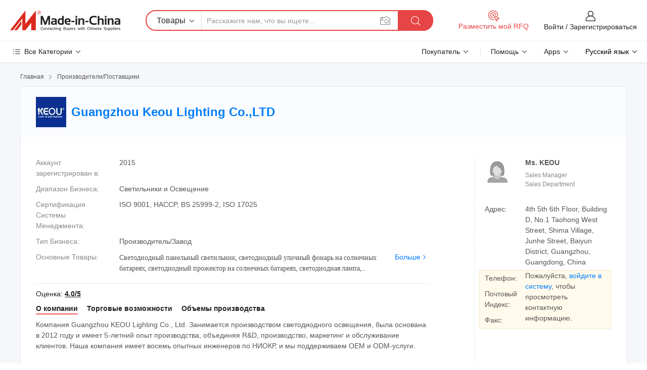

--- FILE ---
content_type: text/html;charset=UTF-8
request_url: https://ru.made-in-china.com/co_keouled/
body_size: 29350
content:
<!DOCTYPE HTML>
<html lang="ru">
<head>
    <meta content="text/html; charset=utf-8" http-equiv="Content-Type" />
	<link rel="dns-prefetch" href="//www.micstatic.com">
    <link rel="dns-prefetch" href="//image.made-in-china.com">
    <link rel="dns-prefetch" href="//www.made-in-china.com">
    <link rel="dns-prefetch" href="//pylon.micstatic.com">
    <link rel="dns-prefetch" href="//expo.made-in-china.com">
    <link rel="dns-prefetch" href="//world.made-in-china.com">
    <link rel="dns-prefetch" href="//pic.made-in-china.com">
    <link rel="dns-prefetch" href="//fa.made-in-china.com">
    <meta http-equiv="X-UA-Compatible" content="IE=Edge, chrome=1" />
    <meta name="renderer" content="webkit" />
            <title>Китай Светодиодный панельный светильник Производитель, светодиодный уличный фонарь на солнечных батареях, светодиодный прожектор на солнечных батареях Поставщик - Guangzhou Keou Lighting Co.,LTD</title>
            <meta name="Keywords" content="Guangzhou Keou Lighting Co.,LTD, Светодиодный панельный светильник, светодиодный уличный фонарь на солнечных батареях Поставщик, светодиодный прожектор на солнечных батареях" />
                        <meta name="Description" content="Китай Светодиодный панельный светильник Поставщик, светодиодный уличный фонарь на солнечных батареях, светодиодный прожектор на солнечных батареях Производители/Поставщики - Guangzhou Keou Lighting Co.,LTD" />
            <link rel="canonical" href="https://ru.made-in-china.com/co_keouled/" />
    <link rel="stylesheet" type="text/css" href="https://www.micstatic.com/common/css/global_bdef139a.css" media="all">
    <link rel="stylesheet" type="text/css" href="https://www.micstatic.com/athena/css/free-2017/global_c7e13990.css" media="all">
    <link rel="stylesheet" type="text/css" href="https://www.micstatic.com/common/js/assets/artDialog/2.0.0/skins/default_9d77dce2.css" />
        <link rel="stylesheet" href="https://www.micstatic.com/athena/css/free-2017/company_03c30fa9.css">
    <link rel="stylesheet" type="text/css" href="https://www.micstatic.com/common/future/core/style/future-pure_199380fc.css" media="all"/>
<link rel="stylesheet" type="text/css" href="https://www.micstatic.com/envo/css/9710-base/index_5f671d8f.css" media="all"/>
    <link rel="stylesheet" type="text/css" href="https://www.micstatic.com/envo/css/userReaction/common_ab4c0cd2.css" media="all"/>
    <link rel="stylesheet" type="text/css" href="https://www.micstatic.com/envo/css/userReaction/noData_2d76d811.css" media="all"/>
    <link rel="stylesheet" type="text/css" href="https://www.micstatic.com/envo/reactionList/dist/reviewDisplay_178341e4.css" media="all"/>
    <link rel="stylesheet" type="text/css" href="https://www.micstatic.com/envo/css/userReaction/picture-vo-new_5a441115.css" media="all"/>
    <!--[if IE]>
<script type="text/javascript" src="https://www.micstatic.com/common/js/libs/json2/json2_fad58c0e.js" charset="utf-8" ></script><![endif]-->
<script type="text/javascript" src="https://www.micstatic.com/common/js/libs/jquery_2ad57377.js" charset="utf-8" ></script><script type="text/javascript" src="https://www.micstatic.com/common/js/libs/class.0.3.2_2c7a4288.js" charset="utf-8" ></script><!-- Polyfill Code Begin --><script chaset="utf-8" type="text/javascript" src="https://www.micstatic.com/polyfill/polyfill-simplify_eb12d58d.js"></script><!-- Polyfill Code End --></head>
<body class="res-wrapper" probe-clarity="false" >
    <div style="position:absolute;top:0;left:0;width:1px;height:1px;overflow:hidden">
        <img src="//stat.made-in-china.com/event/rec.gif?type=0&data=%7B%22layout%22%3A%22-1%22%2C%22ct%22%3A%222%22%2C%22pos%22%3A0%2C%22random%22%3A%220%22%2C%22c%22%3A%221%22%2C%22clist%22%3A%5B%7B%22id%22%3A%221931888134%22%2C%22f%22%3A2%2C%22list%22%3A%5B%7B%22id%22%3A%222188140605%22%2C%22t%22%3A0%2C%22f%22%3A2%7D%2C%7B%22id%22%3A%221964725871%22%2C%22t%22%3A0%2C%22f%22%3A2%7D%2C%7B%22id%22%3A%221964725871%22%2C%22t%22%3A0%2C%22f%22%3A2%7D%5D%7D%2C%7B%22id%22%3A%22606043694%22%2C%22f%22%3A2%2C%22list%22%3A%5B%7B%22id%22%3A%222235478225%22%2C%22t%22%3A0%2C%22f%22%3A2%7D%2C%7B%22id%22%3A%222232630645%22%2C%22t%22%3A0%2C%22f%22%3A2%7D%2C%7B%22id%22%3A%222051656992%22%2C%22t%22%3A0%2C%22f%22%3A2%7D%5D%7D%2C%7B%22id%22%3A%22615229244%22%2C%22f%22%3A2%2C%22list%22%3A%5B%7B%22id%22%3A%22728716152%22%2C%22t%22%3A0%2C%22f%22%3A2%7D%2C%7B%22id%22%3A%22720481052%22%2C%22t%22%3A0%2C%22f%22%3A2%7D%2C%7B%22id%22%3A%22806635095%22%2C%22t%22%3A0%2C%22f%22%3A2%7D%5D%7D%2C%7B%22id%22%3A%22616603434%22%2C%22f%22%3A2%2C%22list%22%3A%5B%7B%22id%22%3A%222031172275%22%2C%22t%22%3A0%2C%22f%22%3A2%7D%2C%7B%22id%22%3A%222039934775%22%2C%22t%22%3A0%2C%22f%22%3A2%7D%2C%7B%22id%22%3A%222031210255%22%2C%22t%22%3A0%2C%22f%22%3A2%7D%5D%7D%2C%7B%22id%22%3A%221746894205%22%2C%22f%22%3A2%2C%22list%22%3A%5B%7B%22id%22%3A%222034293355%22%2C%22t%22%3A0%2C%22f%22%3A2%7D%2C%7B%22id%22%3A%222005410965%22%2C%22t%22%3A0%2C%22f%22%3A2%7D%2C%7B%22id%22%3A%222005410965%22%2C%22t%22%3A0%2C%22f%22%3A2%7D%5D%7D%5D%7D&st=1769010956952"/>
    </div>
    <input id="rfqClickData" type="hidden" value="type=2&data=%7B%22layout%22%3A%22-1%22%2C%22ct%22%3A%222%22%2C%22pos%22%3A0%2C%22random%22%3A%220%22%2C%22c%22%3A%221%22%7D&st=1769010956952&rfqc=1" />
    <input id="rootpath" type="hidden" value="" />
    <input type="hidden" id="loginUserName" value="keouled"/>
    <input type="hidden" id="enHomeUrl" value="https://keouled.en.made-in-china.com"/>
    <input type="hidden" id="pureFreeUrlType" value="false"/>
    <input type="hidden" name="user_behavior_trace_id" id="user_behavior_trace_id" value="1jfgka2bv760x"/>
        <input type="hidden" id="contactUrlParam" value="?plant=ru&from=shrom&type=down&page=home">
    <div id="header" ></div>
<script>
    function headerMlanInit() {
        const funcName = 'headerMlan';
        const app = new window[funcName]({target: document.getElementById('header'), props: {props: {"pageType":18,"logoTitle":"Производители и поставщики","logoUrl":null,"base":{"buyerInfo":{"service":"Услуги","newUserGuide":"Гид для новичков","auditReport":"Audited Suppliers' Reports","meetSuppliers":"Meet Suppliers","onlineTrading":"Secured Trading Service","buyerCenter":"Центр покупателей","contactUs":"Связаться с Нами","search":"Поиск","prodDirectory":"Каталог Товаров","supplierDiscover":"Supplier Discover","sourcingRequest":"Разместить Запрос на Поставку","quickLinks":"Quick Links","myFavorites":"Мое Избранное","visitHistory":"История Браузера","buyer":"Покупатель","blog":"Бизнес-информация"},"supplierInfo":{"supplier":"Поставщик","joinAdvance":"加入高级会员","tradeServerMarket":"外贸服务市场","memberHome":"外贸e家","cloudExpo":"Smart Expo云展会","onlineTrade":"交易服务","internationalLogis":"国际物流","northAmericaBrandSailing":"北美全渠道出海","micDomesticTradeStation":"中国制造网内贸站"},"helpInfo":{"whyMic":"Why Made-in-China.com","auditSupplierWay":"Как мы проводим аудит поставщиков","securePaymentWay":"Как мы обеспечиваем оплату","submitComplaint":"Подать жалобу","contactUs":"Связаться с Нами","faq":"Вопросы-Ответы","help":"Помощь"},"appsInfo":{"downloadApp":"Скачать App!","forBuyer":"Для покупателя","forSupplier":"Для поставщика","exploreApp":"Исследовать эксклюзивные скидки в App","apps":"Apps"},"languages":[{"lanCode":0,"simpleName":"en","name":"English","value":"http://keouled.en.made-in-china.com/co_keouled/"},{"lanCode":5,"simpleName":"es","name":"Español","value":"https://es.made-in-china.com/co_keouled/"},{"lanCode":4,"simpleName":"pt","name":"Português","value":"https://pt.made-in-china.com/co_keouled/"},{"lanCode":2,"simpleName":"fr","name":"Français","value":"https://fr.made-in-china.com/co_keouled/"},{"lanCode":3,"simpleName":"ru","name":"Русский язык","value":"https://ru.made-in-china.com/co_keouled/"},{"lanCode":8,"simpleName":"it","name":"Italiano","value":"https://it.made-in-china.com/co_keouled/"},{"lanCode":6,"simpleName":"de","name":"Deutsch","value":"https://de.made-in-china.com/co_keouled/"},{"lanCode":7,"simpleName":"nl","name":"Nederlands","value":"https://nl.made-in-china.com/co_keouled/"},{"lanCode":9,"simpleName":"sa","name":"العربية","value":"https://sa.made-in-china.com/co_keouled/"},{"lanCode":11,"simpleName":"kr","name":"한국어","value":"https://kr.made-in-china.com/co_keouled/"},{"lanCode":10,"simpleName":"jp","name":"日本語","value":"https://jp.made-in-china.com/co_keouled/"},{"lanCode":12,"simpleName":"hi","name":"हिन्दी","value":"https://hi.made-in-china.com/co_keouled/"},{"lanCode":13,"simpleName":"th","name":"ภาษาไทย","value":"https://th.made-in-china.com/co_keouled/"},{"lanCode":14,"simpleName":"tr","name":"Türkçe","value":"https://tr.made-in-china.com/co_keouled/"},{"lanCode":15,"simpleName":"vi","name":"Tiếng Việt","value":"https://vi.made-in-china.com/co_keouled/"},{"lanCode":16,"simpleName":"id","name":"Bahasa Indonesia","value":"https://id.made-in-china.com/co_keouled/"}],"showMlan":true,"showRules":false,"rules":"Rules","language":"ru","menu":"Меню","subTitle":null,"subTitleLink":null,"stickyInfo":null},"categoryRegion":{"categories":"Все Категории","categoryList":[{"name":"Сельское Хозяйство и Пища","value":"https://ru.made-in-china.com/category1_Agriculture-Food/Agriculture-Food_usssssssss.html","catCode":"1000000000"},{"name":"Одежда и Аксессуары","value":"https://ru.made-in-china.com/category1_Apparel-Accessories/Apparel-Accessories_uussssssss.html","catCode":"1100000000"},{"name":"Искусство и Ремесла","value":"https://ru.made-in-china.com/category1_Arts-Crafts/Arts-Crafts_uyssssssss.html","catCode":"1200000000"},{"name":"Автозапчасти и Аксессуары","value":"https://ru.made-in-china.com/category1_Auto-Motorcycle-Parts-Accessories/Auto-Motorcycle-Parts-Accessories_yossssssss.html","catCode":"2900000000"},{"name":"Сумки, Футляры и Коробки","value":"https://ru.made-in-china.com/category1_Bags-Cases-Boxes/Bags-Cases-Boxes_yhssssssss.html","catCode":"2600000000"},{"name":"Химическая Промышленность","value":"https://ru.made-in-china.com/category1_Chemicals/Chemicals_uissssssss.html","catCode":"1300000000"},{"name":"Компьютерные Товары","value":"https://ru.made-in-china.com/category1_Computer-Products/Computer-Products_iissssssss.html","catCode":"3300000000"},{"name":"Строительство и Отделка","value":"https://ru.made-in-china.com/category1_Construction-Decoration/Construction-Decoration_ugssssssss.html","catCode":"1500000000"},{"name":"Бытовая Электроника","value":"https://ru.made-in-china.com/category1_Consumer-Electronics/Consumer-Electronics_unssssssss.html","catCode":"1400000000"},{"name":"Электротехника и Электроника","value":"https://ru.made-in-china.com/category1_Electrical-Electronics/Electrical-Electronics_uhssssssss.html","catCode":"1600000000"},{"name":"Мебель","value":"https://ru.made-in-china.com/category1_Furniture/Furniture_yessssssss.html","catCode":"2700000000"},{"name":"Здоровье и Медицина","value":"https://ru.made-in-china.com/category1_Health-Medicine/Health-Medicine_uessssssss.html","catCode":"1700000000"},{"name":"Промышленное Оборудование и Компоненты","value":"https://ru.made-in-china.com/category1_Industrial-Equipment-Components/Industrial-Equipment-Components_inssssssss.html","catCode":"3400000000"},{"name":"Инструменты и Измерительные Приборы","value":"https://ru.made-in-china.com/category1_Instruments-Meters/Instruments-Meters_igssssssss.html","catCode":"3500000000"},{"name":"Легкая промышленность и товары повседневного спроса","value":"https://ru.made-in-china.com/category1_Light-Industry-Daily-Use/Light-Industry-Daily-Use_urssssssss.html","catCode":"1800000000"},{"name":"Светильники и Освещение","value":"https://ru.made-in-china.com/category1_Lights-Lighting/Lights-Lighting_isssssssss.html","catCode":"3000000000"},{"name":"Машины Для Производства и Обработки","value":"https://ru.made-in-china.com/category1_Manufacturing-Processing-Machinery/Manufacturing-Processing-Machinery_uossssssss.html","catCode":"1900000000"},{"name":"Металлургия, Полезные Ископаемые и Энергетика","value":"https://ru.made-in-china.com/category1_Metallurgy-Mineral-Energy/Metallurgy-Mineral-Energy_ysssssssss.html","catCode":"2000000000"},{"name":"Канцелярские Товары","value":"https://ru.made-in-china.com/category1_Office-Supplies/Office-Supplies_yrssssssss.html","catCode":"2800000000"},{"name":"Упаковка и Полиграфия","value":"https://ru.made-in-china.com/category1_Packaging-Printing/Packaging-Printing_ihssssssss.html","catCode":"3600000000"},{"name":"Безопасность и Защита","value":"https://ru.made-in-china.com/category1_Security-Protection/Security-Protection_ygssssssss.html","catCode":"2500000000"},{"name":"Услуги","value":"https://ru.made-in-china.com/category1_Service/Service_ynssssssss.html","catCode":"2400000000"},{"name":"Спортивные Товары и Отдых","value":"https://ru.made-in-china.com/category1_Sporting-Goods-Recreation/Sporting-Goods-Recreation_iussssssss.html","catCode":"3100000000"},{"name":"Текстиль","value":"https://ru.made-in-china.com/category1_Textile/Textile_yussssssss.html","catCode":"2100000000"},{"name":"Инструменты и Крепёжные Изделия","value":"https://ru.made-in-china.com/category1_Tools-Hardware/Tools-Hardware_iyssssssss.html","catCode":"3200000000"},{"name":"Игрушки","value":"https://ru.made-in-china.com/category1_Toys/Toys_yyssssssss.html","catCode":"2200000000"},{"name":"Транспорт","value":"https://ru.made-in-china.com/category1_Transportation/Transportation_yissssssss.html","catCode":"2300000000"}],"more":"Больше"},"searchRegion":{"show":false,"lookingFor":"Расскажите нам, что вы ищете...","homeUrl":"//ru.made-in-china.com","products":"Товары","suppliers":"Поставщики","auditedFactory":"Audited Factory","uploadImage":"Загрузить изображение","max20MbPerImage":"Максимум 20 МБ на изображение","yourRecentKeywords":"Ваши последние ключевые слова","clearHistory":"Очистить Историю","popularSearches":"Похожие Поиски","relatedSearches":"Больше","more":null,"maxSizeErrorMsg":"Загрузка не удалась. Максимальный размер изображения 20 МБ.","noNetworkErrorMsg":"Нет сетевого подключения. Пожалуйста, проверьте настройки сети и попробуйте снова.","uploadFailedErrorMsg":"Загрузка не удалась. Неверный формат изображения. Поддерживаемые форматы: JPG, PNG, BMP.","relatedList":null,"relatedTitle":null,"relatedTitleLink":null,"formParams":null,"mlanFormParams":{"keyword":null,"inputkeyword":null,"type":null,"currentTab":null,"currentPage":null,"currentCat":null,"currentRegion":null,"currentProp":null,"submitPageUrl":null,"parentCat":null,"otherSearch":null,"currentAllCatalogCodes":null,"sgsMembership":null,"memberLevel":null,"topOrder":null,"size":null,"more":"больше","less":"less","staticUrl50":null,"staticUrl10":null,"staticUrl30":null,"condition":"0","conditionParamsList":[{"condition":"0","conditionName":null,"action":"https://ru.made-in-china.com/quality-china-product/middleSearch","searchUrl":null,"inputPlaceholder":null},{"condition":"1","conditionName":null,"action":"/companySearch?keyword=#word#","searchUrl":null,"inputPlaceholder":null}]},"enterKeywordTips":"Введите ключевое слово по крайней мере для вашего поиска.","openMultiSearch":false},"frequentRegion":{"rfq":{"rfq":"Разместить мой RFQ","searchRfq":"Search RFQs","acquireRfqHover":"Расскажите нам, что вам нужно, и попробуйте простой способ получить цитаты !","searchRfqHover":"Discover quality RFQs and connect with big-budget buyers"},"account":{"account":"Аккаунт","signIn":"Войти","join":"Зарегистрироваться","newUser":"Новый Пользователь","joinFree":"Зарегистрироваться","or":"Или","socialLogin":"Нажимая «Зарегистрироваться», «Войти» или «Продолжить» с Facebook, Linkedin, Twitter, Google, %s, я принимаю %sUser Agreement%s и %sPrivacy Policy%s","message":"Сообщения","quotes":"Цитаты","orders":"Заказы","favorites":"Избранное","visitHistory":"История Браузера","postSourcingRequest":"Разместить Запрос на Поставку","hi":"Здравствуйте","signOut":"Выйти","manageProduct":"Управление Продуктами","editShowroom":"Редактировать выставочный зал","username":"","userType":null,"foreignIP":true,"currentYear":2026,"userAgreement":"Пользовательское соглашение","privacyPolicy":"Политика конфиденциальности"},"message":{"message":"Сообщения","signIn":"Войти","join":"Зарегистрироваться","newUser":"Новый Пользователь","joinFree":"Зарегистрироваться","viewNewMsg":"Sign in to view the new messages","inquiry":"Запросы","rfq":"RFQs","awaitingPayment":"Awaiting payments","chat":"Чат","awaitingQuotation":"Ожидание котировок"},"cart":{"cart":"Корзина запросов"}},"busiRegion":null,"previewRegion":null}}});
		const hoc=o=>(o.__proto__.$get=function(o){return this.$$.ctx[this.$$.props[o]]},o.__proto__.$getKeys=function(){return Object.keys(this.$$.props)},o.__proto__.$getProps=function(){return this.$get("props")},o.__proto__.$setProps=function(o){var t=this.$getKeys(),s={},p=this;t.forEach(function(o){s[o]=p.$get(o)}),s.props=Object.assign({},s.props,o),this.$set(s)},o.__proto__.$help=function(){console.log("\n            $set(props): void             | 设置props的值\n            $get(key: string): any        | 获取props指定key的值\n            $getKeys(): string[]          | 获取props所有key\n            $getProps(): any              | 获取props里key为props的值（适用nail）\n            $setProps(params: any): void  | 设置props里key为props的值（适用nail）\n            $on(ev, callback): func       | 添加事件监听，返回移除事件监听的函数\n            $destroy(): void              | 销毁组件并触发onDestroy事件\n        ")},o);
        window[`${funcName}Api`] = hoc(app);
    };
</script><script type="text/javascript" crossorigin="anonymous" onload="headerMlanInit()" src="https://www.micstatic.com/nail/pc/header-mlan_6f301846.js"></script>    <div class="page">
        <div class="grid">
<div class="crumb">
    <span>
                    <a rel="nofollow" href="//ru.made-in-china.com/">
                    <span>Главная</span>
        </a>
    </span>
    <i class="micon">&#xe008;</i>
    <span>
                                  <a href="https://ru.made-in-china.com/html/category.html">
                            <span>Производители/Поставщики</span>
            </a>
            </span>
    </div>
<input type="hidden" id="sensor_pg_v" value="cid:reHEBWcPHGiX,tp:104,stp:10401,sst:free"/>
<input type="hidden" id="lan" value="ru">
<input type="hidden" name="lanCode" value="3">
<script class="J-mlan-config" type="text/data-lang" data-lang="ru">
    {
        "keywordRequired": "Введите ключевое слово по крайней мере для вашего поиска.",
        "ratingReviews": "Рейтинги и отзывы",
        "selectOptions": ["Топ Отзывы", "Самые Последние"],
        "overallReviews": {
            "title": "Все отзывы",
            "reviews": "Отзывы",
            "star": "Звезда"
        },
        "customerSatisfaction": {
            "title": "Удовлетворенность Клиентов",
            "response": "Обратная связь",
            "service": "Услуги",
            "quality": "Качество",
            "delivery": "Доставка"
        },
        "reviewDetails": {
            "title": "Подробности отзывов",
            "verifiedPurchase": "Подтвержденная покупка",
            "showPlace": {
                "publicShow": "Public show",
                "publicShowInProtection": "Public show (Protection period)",
                "onlyInVo": "Only show in VO"
            },
            "modified": "Измененный",
            "myReview": "Мой отзыв"
        },
        "pager": {
            "goTo": "Перейти к",
            "page": "Страница",
            "next": "Следующий",
            "prev": "Предыдущий",
            "confirm": "Подтвердить"
        },
        "loadingTip": "Загрузка",
        "foldingReviews": "Посмотреть Складные Обзоры",
        "noInfoTemporarily": "Временно нет информации."
    }
</script><div class="page-com-detail-wrap">
    <div class="main-block page-com-detail-info" faw-module="contact_ds" faw-exposure ads-data="">
        <div class="com-top">
            <div class="com-act">
            </div>
            <div class="com-name">
                                    <div class="com-logo">
                        <img src="//www.micstatic.com/athena/img/transparent.png" data-original="//image.made-in-china.com/206f0j00PtuUcdEGjYqa/Guangzhou-Keou-Lighting-Co-LTD.webp" alt="Guangzhou Keou Lighting Co.,LTD" title="Guangzhou Keou Lighting Co.,LTD"/>
                    </div>
                <div class="com-name-txt">
                    <table>
                        <tr>
                            <td>
                                <a href="https://ru.made-in-china.com/co_keouled/">
                                    <h1>Guangzhou Keou Lighting Co.,LTD</h1>
                                </a>
                            </td>
                        </tr>
                    </table>
                </div>
            </div>
        </div>
                        <div class="com-info-wp J-com-info-wp">
                    <div class="info-content">
                        <div class="person">
                            <div class="pic">
                                <div class="img-wp">
                                    <div class="img-cnt">
                                        <img height="65" width="65" src="//www.micstatic.com/athena/img/avatar-female.jpg" alt="Avatar">
                                    </div>
                                </div>
                            </div>
                            <div class="txt">
                                                                    <div class="name">Ms. KEOU</div>
                                                                                                    <div class="manager">Sales Manager</div>
                                                                                                    <div class="manager">Sales Department</div>
                                                            </div>
                        </div>
                        <div class="info-cont-wp">
                                                            <div class="item">
                                    <div class="label">
                                        Адрес:
                                    </div>
                                    <div class="info">
                                        4th 5th 6th Floor, Building D, No.1 Taohong West Street, Shima Village, Junhe Street, Baiyun District, Guangzhou, Guangdong, China
                                    </div>
                                </div>
                                                            <div class="sign-wp">
                                    <div class="info-l">
                                        <div class="info-l-item">Телефон:</div>
                                        <div class="info-l-item">Почтовый Индекс:</div>
                                        <div class="info-l-item">Факс:</div>
                                    </div>
                                    <div class="info-r">
                                        <table>
                                            <tr>
                                                <td>
                                                    Пожалуйста, <a rel='nofollow' href='javascript:;' class='J-company-sign'>войдите в систему</a>, чтобы просмотреть контактную информацию.
                                                </td>
                                            </tr>
                                        </table>
                                    </div>
                                </div>
                                                    </div>
                    </div>
                    <div class="info-detal">
                        <div class="cnt">
                            <div class="item">
                                <div class="label">Аккаунт зарегистрирован в:</div>
                                <div class="info">2015</div>
                            </div>
                                                            <div class="item">
                                    <div class="label">Диапазон Бизнеса:</div>
                                    <div class="info">Светильники и Освещение</div>
                                </div>
                                                                                        <div class="item">
                                    <div class="label">Сертификация Системы Менеджмента:</div>
                                    <div class="info">ISO 9001, HACCP, BS 25999-2, ISO 17025</div>
                                </div>
                                                                                        <div class="item">
                                    <div class="label">Тип Бизнеса:</div>
                                    <div class="info">Производитель/Завод</div>
                                </div>
                                                                                        <div class="item">
                                    <div class="label">Основные Товары:</div>
                                    <div class="info info-new">
                                        <div class="gray-link-span">
                                            &#1057;&#1074;&#1077;&#1090;&#1086;&#1076;&#1080;&#1086;&#1076;&#1085;&#1099;&#1081; &#1087;&#1072;&#1085;&#1077;&#1083;&#1100;&#1085;&#1099;&#1081; &#1089;&#1074;&#1077;&#1090;&#1080;&#1083;&#1100;&#1085;&#1080;&#1082;, &#1089;&#1074;&#1077;&#1090;&#1086;&#1076;&#1080;&#1086;&#1076;&#1085;&#1099;&#1081; &#1091;&#1083;&#1080;&#1095;&#1085;&#1099;&#1081; &#1092;&#1086;&#1085;&#1072;&#1088;&#1100; &#1085;&#1072; &#1089;&#1086;&#1083;&#1085;&#1077;&#1095;&#1085;&#1099;&#1093; &#1073;&#1072;&#1090;&#1072;&#1088;&#1077;&#1103;&#1093;, &#1089;&#1074;&#1077;&#1090;&#1086;&#1076;&#1080;&#1086;&#1076;&#1085;&#1099;&#1081; &#1087;&#1088;&#1086;&#1078;&#1077;&#1082;&#1090;&#1086;&#1088; &#1085;&#1072; &#1089;&#1086;&#1083;&#1085;&#1077;&#1095;&#1085;&#1099;&#1093; &#1073;&#1072;&#1090;&#1072;&#1088;&#1077;&#1103;&#1093;, &#1089;&#1074;&#1077;&#1090;&#1086;&#1076;&#1080;&#1086;&#1076;&#1085;&#1072;&#1103; &#1083;&#1072;&#1084;&#1087;&#1072;, &#1101;&#1085;&#1077;&#1088;&#1075;&#1086;&#1089;&#1073;&#1077;&#1088;&#1077;&#1075;&#1072;&#1102;&#1097;&#1072;&#1103; &#1083;&#1072;&#1084;&#1087;&#1072;, &#1087;&#1086;&#1090;&#1086;&#1083;&#1086;&#1095;&#1085;&#1099;&#1081; &#1089;&#1074;&#1077;&#1090;&#1086;&#1076;&#1080;&#1086;&#1076;&#1085;&#1099;&#1081; &#1089;&#1074;&#1077;&#1090;&#1080;&#1083;&#1100;&#1085;&#1080;&#1082;, &#1087;&#1083;&#1086;&#1089;&#1082;&#1080;&#1081; &#1089;&#1074;&#1077;&#1090;&#1086;&#1076;&#1080;&#1086;&#1076;&#1085;&#1099;&#1081; &#1089;&#1074;&#1077;&#1090;&#1080;&#1083;&#1100;&#1085;&#1080;&#1082;, &#1057;&#1074;&#1077;&#1090;&#1086;&#1076;&#1080;&#1086;&#1076;&#1085;&#1072;&#1103; &#1087;&#1086;&#1076;&#1089;&#1074;&#1077;&#1090;&#1082;&#1072;, &#1089;&#1074;&#1077;&#1090;&#1086;&#1076;&#1080;&#1086;&#1076;&#1085;&#1072;&#1103; &#1090;&#1088;&#1091;&#1073;&#1082;&#1072;, &#1073;&#1077;&#1079;&#1088;&#1072;&#1084;&#1085;&#1072;&#1103; &#1089;&#1074;&#1077;&#1090;&#1086;&#1076;&#1080;&#1086;&#1076;&#1085;&#1072;&#1103; &#1087;&#1072;&#1085;&#1077;&#1083;&#1100;</div>
                                        <div class="more">
                                            <a href="https://ru.made-in-china.com/co_keouled/product_group_s_s_1.html" target="_blank">Больше<i class="ob-icon icon-right"></i></a>
                                        </div>
                                    </div>
                                </div>
                                                    </div>
                        <div class="J-review-box overview-scores">
                                                                                        <div>
                                    <span class="rating-score">Оценка: <a target="_self" href="https://ru.made-in-china.com/co_keouled/?showRating=1">4.0/5</a></span>
                                </div>
                                                                                </div>
                                                    <div class="desc">
                                <div class="desc-title J-tabs-title">
                                                                            <div class="tit active"><h2>О компании</h2></div>
                                                                                                                <div class="tit"><h2>Торговые возможности</h2></div>
                                                                                                                <div class="tit"><h2>Объемы производства</h2></div>
                                                                    </div>
                                                                    <div class="detail active J-tabs-detail">
                                        <div class="txt J-more-cnt">
                                            <div class="desc-part J-more-cnt-part">
                                                Компания Guangzhou KEOU Lighting Co., Ltd. Занимается производством светодиодного освещения, была основана в 2012 году и имеет 5-летний опыт производства, объединяя R&amp;D, производство, маркетинг и обслуживание клиентов. Наша компания имеет восемь опытных инженеров по НИОКР, и мы поддерживаем OEM и ODM-услуги.<br /><br />В нашем цехе имеется 10 производственных линий. Наш анализатор спектра, ...
                                            </div>
                                                                                            <div class="desc-detail J-more-cnt-detail">
                                                    Компания Guangzhou KEOU Lighting Co., Ltd. Занимается производством светодиодного освещения, была основана в 2012 году и имеет 5-летний опыт производства, объединяя R&amp;D, производство, маркетинг и обслуживание клиентов. Наша компания имеет восемь опытных инженеров по НИОКР, и мы поддерживаем OEM и ODM-услуги.<br /><br />В нашем цехе имеется 10 производственных линий. Наш анализатор спектра, испытательной стеллаж для проверки постоянного напряжения на старение, машина для печати пасты SMT шелка, Алюминиевая печатная плата подплата машина, прибор для проверки параметров переменного и постоянного тока, автомат для автоматической упаковки термоусадочной пленки, аппарат для лазерной печати 20 Вт, блок для тестирования высокой и низкой температуры, оборудование для печатных плат применяются к нашей производственной линии.<br /><br />Светодиодные панельные фонари, светодиодные лампы, светодиодные прожекторы, светодиодные плоские фонари, светодиодные трубки, Светодиодные потолочные светильники — это наши основные продукты, и они широко применяются для освещения помещений.<br /><br />Наш основной рынок – Южная Америка, Ближний Восток, Южная Азия, и в ближайшем будущем мы будем развивать больше рынка по всему миру.<br /><br />Наша компания сертифицирована в соответствии с международным стандартом ISO 9001 и имеет стандарты RoHS, CE, SAA, SASO, TUV, Сертификации BV, SGS.<br /><br />По всем вопросам обращайтесь к нам.
                                                </div>
                                                                                    </div>
                                                                                    <div class="more">
                                                <a href="javascript:void(0);" class="J-more">Больше <i class="micon">&#xe006;</i></a>
                                                <a href="javascript:void(0);" class="J-less" style="display: none;">Mеньше <i class="micon">&#xe007;</i></a>
                                            </div>
                                                                            </div>
                                                                                                    <div class="detail J-tabs-detail">
                                        <div class="sr-comProfile-infos no-yes ">
				<div class="sr-comProfile-item">
			<div class="sr-comProfile-label">
				Международные Коммерческие Условия(Инкотермс):
			</div>
			<div class="sr-comProfile-fields">
				FOB, EXW, CFR, CIF
			</div>
		</div>
			<div class="sr-comProfile-item">
			<div class="sr-comProfile-label">
				Условия Платежа:
			</div>
			<div class="sr-comProfile-fields">
				LC, T/T, PayPal, Western Union, Небольшая сумма платежа, Money Gram
			</div>
		</div>
			<div class="sr-comProfile-item">
			<div class="sr-comProfile-label">
				Среднее Время Выполнения Заказа:
			</div>
			<div class="sr-comProfile-fields">
				Время Выполнения Заказа в Пиковый Сезон: В Течение 15 Рабочих Дней, Время Выполнения вне Сезона: В Течение 15 Рабочих Дней
			</div>
		</div>
			<div class="sr-comProfile-item">
			<div class="sr-comProfile-label">
				Количество Иностранных Торговых Сотрудников:
			</div>
			<div class="sr-comProfile-fields">
				Более 50 Человеков
			</div>
		</div>
				<div class="sr-comProfile-item">
			<div class="sr-comProfile-label">Год Экспорта:</div>
			<div class="sr-comProfile-fields">2003-12-05</div>
		</div>
			<div class="sr-comProfile-item">
			<div class="sr-comProfile-label">Процент Экспорта:</div>
			<div class="sr-comProfile-fields">>90%</div>
		</div>
			<div class="sr-comProfile-item">
			<div class="sr-comProfile-label">
				Основные Рынки:
			</div>
			<div class="sr-comProfile-fields">
				Северная Америка, Южная Америка, Восточная Европа, Юго-Восточная Азия, Африка, Океания, Средний Восток, Восточная Азия, Западная Европа
			</div>
		</div>
			<div class="sr-comProfile-item">
			<div class="sr-comProfile-label">
				Ближайший Порт:
			</div>
			<div class="sr-comProfile-fields">
														Guangzhou
									<br/>	Shenzhen
							</div>
		</div>
	</div>
                                    </div>
                                                                                                    <div class="detail J-tabs-detail">
                                        <div class="sr-comProfile-infos no-yes ">
			<div class="sr-comProfile-item">
			<div class="sr-comProfile-label">
				Адрес Завода:
			</div>
			<div class="sr-comProfile-fields">
				Building D, No.1 Taohong West Street, Shima Village, Junhe Street, Baiyun District, Guangzhou, Guangdong, China
			</div>
		</div>
			<div class="sr-comProfile-item">
			<div class="sr-comProfile-label">
				Возможности НИОКР:
			</div>
			<div class="sr-comProfile-fields">
				OEM, ODM, Собственный бренд(KEOU)
			</div>
		</div>
			<div class="sr-comProfile-item">
			<div class="sr-comProfile-label">
				Количество Сотрудников НИОКР:
			</div>
			<div class="sr-comProfile-fields">
				11-20 Человеков
			</div>
		</div>
			<div class="sr-comProfile-item">
			<div class="sr-comProfile-label">Количество Производственных Линий:</div>
			<div class="sr-comProfile-fields">
				10
			</div>
		</div>
			<div class="sr-comProfile-item">
			<div class="sr-comProfile-label">Годовой Объем Производства:</div>
			<div class="sr-comProfile-fields">
				10 Миллионов Долларов США - 50 Миллионов Долларов США
			</div>
		</div>
			<div class="sr-comProfile-item">
			<div class="sr-comProfile-label">Ежегодный Выпуск Основных Товаров:</div>
			<div class="sr-comProfile-fields">
				<table class="table table-normal">
					<tr>
						<th>Наименование Товара</th>
						<th>Произведено Единиц (Предыдущий Год)</th>
					</tr>
											<tr>
							<td>LED Panel Lights</td>
							<td>6000000 Куски</td>
						</tr>
											<tr>
							<td>LED Ceiling Lights</td>
							<td>600000 Куски</td>
						</tr>
											<tr>
							<td>LED Downlights</td>
							<td>600000 Куски</td>
						</tr>
											<tr>
							<td>LED Bulbs</td>
							<td>3000000 Куски</td>
						</tr>
											<tr>
							<td>LED Flood Lights</td>
							<td>720000 Куски</td>
						</tr>
									</table>
			</div>
		</div>
	</div>
                                    </div>
                                                            </div>
                                            </div>
                </div>
            </div>
            <div class="main-block product-block" faw-module="Recommendation">
            <div class="main-block-title">
                <a rel="nofollow" href="https://ru.made-in-china.com/co_keouled/product_group_s_s_1.html" class="product-more">
                    Больше<i class="ob-icon icon-right"></i>
                </a>
                <h2>Список Товаров</h2>
            </div>
            <div class="main-block-wrap">
                <div class="prod-wrap">
											              <div class="prod-item" faw-exposure ads-data="pdid:wTnRAcNDHPkM,pcid:reHEBWcPHGiX,a:1">
                  <div class="pic">
                      <div class="img-wp">
                          <div class="hv-align-inner">
                              <a href="https://ru.made-in-china.com/co_keouled/product_Keou-IP66-Waterproof-100W-200W-300W-Solar-Road-Lamp-for-Garden_yuisruhogg.html" ads-data="st:8,pdid:wTnRAcNDHPkM,pcid:reHEBWcPHGiX,a:1">
                                                                        <img src="//www.micstatic.com/athena/img/transparent.png" data-original="//image.made-in-china.com/2f1j00hJrqVWcEbLol/Keou-IP66-Waterproof-100W-200W-300W-Solar-Road-Lamp-for-Garden.jpg"
                                          alt="Водонепроницаемая лампа Keou IP66 100 Вт 200 Вт 300 Вт для Сад" title="Водонепроницаемая лампа Keou IP66 100 Вт 200 Вт 300 Вт для Сад">
                                                                </a>
                          </div>
                      </div>
                  </div>
                  <div class="sr-proList-txt">
                      <div class="sr-proList-name">
                          <a href="https://ru.made-in-china.com/co_keouled/product_Keou-IP66-Waterproof-100W-200W-300W-Solar-Road-Lamp-for-Garden_yuisruhogg.html" title="Водонепроницаемая лампа Keou IP66 100 Вт 200 Вт 300 Вт для Сад" ads-data="st:1,pdid:wTnRAcNDHPkM,pcid:reHEBWcPHGiX,a:1">
                              Водонепроницаемая лампа Keou IP66 100 Вт 200 Вт 300 Вт для Сад
                          </a>
                      </div>
                                                <div class="sr-proList-price" title="FOB цена: 8,5-15,00 $ / шт.">
                              <span class="sr-proList-unit">FOB цена:</span>
                              <span class="sr-proList-num">8,5-15,00 $</span>
                              <span class="">/ шт.</span>
                          </div>
                                                <div class="sr-proList-price" title="Минимальный Заказ: 500 Куски">
                              <span class="sr-proList-unit">Минимальный Заказ: </span>
                              500 Куски
                          </div>
                                          <a href="https://www.made-in-china.com/sendInquiry/prod_wTnRAcNDHPkM_reHEBWcPHGiX.html?from=shrom&amp;page=home_spot&amp;plant=ru" target="_blank" class="btn sr-proList-btn" ads-data="st:5,pdid:wTnRAcNDHPkM,pcid:reHEBWcPHGiX,a:1">Отправить Запрос</a>
                  </div>
              </div>
																	              <div class="prod-item" faw-exposure ads-data="pdid:ralpXEdjnLhF,pcid:reHEBWcPHGiX,a:2">
                  <div class="pic">
                      <div class="img-wp">
                          <div class="hv-align-inner">
                              <a href="https://ru.made-in-china.com/co_keouled/product_Keou-Commercial-100W-Light-Operated-Human-Induction-IP66-Solar-Street-Light_yuinoeoysg.html" ads-data="st:8,pdid:ralpXEdjnLhF,pcid:reHEBWcPHGiX,a:2">
                                                                        <img src="//www.micstatic.com/athena/img/transparent.png" data-original="//image.made-in-china.com/2f1j00MwbkWoqPELcE/Keou-Commercial-100W-Light-Operated-Human-Induction-IP66-Solar-Street-Light.jpg"
                                          alt="Kou Коммерческая 100 Вт с легким управлением + Индукционная работа человека IP66 Солнечный уличный свет" title="Kou Коммерческая 100 Вт с легким управлением + Индукционная работа человека IP66 Солнечный уличный свет">
                                                                </a>
                          </div>
                      </div>
                  </div>
                  <div class="sr-proList-txt">
                      <div class="sr-proList-name">
                          <a href="https://ru.made-in-china.com/co_keouled/product_Keou-Commercial-100W-Light-Operated-Human-Induction-IP66-Solar-Street-Light_yuinoeoysg.html" title="Kou Коммерческая 100 Вт с легким управлением + Индукционная работа человека IP66 Солнечный уличный свет" ads-data="st:1,pdid:ralpXEdjnLhF,pcid:reHEBWcPHGiX,a:2">
                              Kou Коммерческая 100 Вт с легким управлением + Индукционная работа человека IP66 Солнечный уличный свет
                          </a>
                      </div>
                                                <div class="sr-proList-price" title="FOB цена: 8,5-20,00 $ / шт.">
                              <span class="sr-proList-unit">FOB цена:</span>
                              <span class="sr-proList-num">8,5-20,00 $</span>
                              <span class="">/ шт.</span>
                          </div>
                                                <div class="sr-proList-price" title="Минимальный Заказ: 500 Куски">
                              <span class="sr-proList-unit">Минимальный Заказ: </span>
                              500 Куски
                          </div>
                                          <a href="https://www.made-in-china.com/sendInquiry/prod_ralpXEdjnLhF_reHEBWcPHGiX.html?from=shrom&amp;page=home_spot&amp;plant=ru" target="_blank" class="btn sr-proList-btn" ads-data="st:5,pdid:ralpXEdjnLhF,pcid:reHEBWcPHGiX,a:2">Отправить Запрос</a>
                  </div>
              </div>
																	              <div class="prod-item" faw-exposure ads-data="pdid:QAWptUmjIzVv,pcid:reHEBWcPHGiX,a:3">
                  <div class="pic">
                      <div class="img-wp">
                          <div class="hv-align-inner">
                              <a href="https://ru.made-in-china.com/co_keouled/product_Keou-High-Pole-or-Wall-Installation-Remote-Control-200W-Solar-Street-Light_yuigsuesyg.html" ads-data="st:8,pdid:QAWptUmjIzVv,pcid:reHEBWcPHGiX,a:3">
                                                                        <img src="//www.micstatic.com/athena/img/transparent.png" data-original="//image.made-in-china.com/2f1j00WdpoatkqhHbC/Keou-High-Pole-or-Wall-Installation-Remote-Control-200W-Solar-Street-Light.jpg"
                                          alt="Пульт ДУ Keou для установки на высотах или стене, солнечная улица 200 Вт. Светлый" title="Пульт ДУ Keou для установки на высотах или стене, солнечная улица 200 Вт. Светлый">
                                                                </a>
                          </div>
                      </div>
                  </div>
                  <div class="sr-proList-txt">
                      <div class="sr-proList-name">
                          <a href="https://ru.made-in-china.com/co_keouled/product_Keou-High-Pole-or-Wall-Installation-Remote-Control-200W-Solar-Street-Light_yuigsuesyg.html" title="Пульт ДУ Keou для установки на высотах или стене, солнечная улица 200 Вт. Светлый" ads-data="st:1,pdid:QAWptUmjIzVv,pcid:reHEBWcPHGiX,a:3">
                              Пульт ДУ Keou для установки на высотах или стене, солнечная улица 200 Вт. Светлый
                          </a>
                      </div>
                                                <div class="sr-proList-price" title="FOB цена: 8,5-20,00 $ / шт.">
                              <span class="sr-proList-unit">FOB цена:</span>
                              <span class="sr-proList-num">8,5-20,00 $</span>
                              <span class="">/ шт.</span>
                          </div>
                                                <div class="sr-proList-price" title="Минимальный Заказ: 500 Куски">
                              <span class="sr-proList-unit">Минимальный Заказ: </span>
                              500 Куски
                          </div>
                                          <a href="https://www.made-in-china.com/sendInquiry/prod_QAWptUmjIzVv_reHEBWcPHGiX.html?from=shrom&amp;page=home_spot&amp;plant=ru" target="_blank" class="btn sr-proList-btn" ads-data="st:5,pdid:QAWptUmjIzVv,pcid:reHEBWcPHGiX,a:3">Отправить Запрос</a>
                  </div>
              </div>
																	              <div class="prod-item" faw-exposure ads-data="pdid:mADrKpZTgzkO,pcid:reHEBWcPHGiX,a:4">
                  <div class="pic">
                      <div class="img-wp">
                          <div class="hv-align-inner">
                              <a href="https://ru.made-in-china.com/co_keouled/product_Smart-Light-Operated-Human-Induction-IP66-100W-200W-300W-Solar-Street-Light_yuinoeosyg.html" ads-data="st:8,pdid:mADrKpZTgzkO,pcid:reHEBWcPHGiX,a:4">
                                                                        <img src="//www.micstatic.com/athena/img/transparent.png" data-original="//image.made-in-china.com/2f1j00odckHJqIGLbm/Smart-Light-Operated-Human-Induction-IP66-100W-200W-300W-Solar-Street-Light.jpg"
                                          alt="Интеллектуальная система с легким управлением + Induction (Индукционная) IP66 100 Вт 200 Вт 300 Вт. Уличный свет" title="Интеллектуальная система с легким управлением + Induction (Индукционная) IP66 100 Вт 200 Вт 300 Вт. Уличный свет">
                                                                </a>
                          </div>
                      </div>
                  </div>
                  <div class="sr-proList-txt">
                      <div class="sr-proList-name">
                          <a href="https://ru.made-in-china.com/co_keouled/product_Smart-Light-Operated-Human-Induction-IP66-100W-200W-300W-Solar-Street-Light_yuinoeosyg.html" title="Интеллектуальная система с легким управлением + Induction (Индукционная) IP66 100 Вт 200 Вт 300 Вт. Уличный свет" ads-data="st:1,pdid:mADrKpZTgzkO,pcid:reHEBWcPHGiX,a:4">
                              Интеллектуальная система с легким управлением + Induction (Индукционная) IP66 100 Вт 200 Вт 300 Вт. Уличный свет
                          </a>
                      </div>
                                                <div class="sr-proList-price" title="FOB цена: 8,5-20,00 $ / шт.">
                              <span class="sr-proList-unit">FOB цена:</span>
                              <span class="sr-proList-num">8,5-20,00 $</span>
                              <span class="">/ шт.</span>
                          </div>
                                                <div class="sr-proList-price" title="Минимальный Заказ: 500 Куски">
                              <span class="sr-proList-unit">Минимальный Заказ: </span>
                              500 Куски
                          </div>
                                          <a href="https://www.made-in-china.com/sendInquiry/prod_mADrKpZTgzkO_reHEBWcPHGiX.html?from=shrom&amp;page=home_spot&amp;plant=ru" target="_blank" class="btn sr-proList-btn" ads-data="st:5,pdid:mADrKpZTgzkO,pcid:reHEBWcPHGiX,a:4">Отправить Запрос</a>
                  </div>
              </div>
																	              <div class="prod-item" faw-exposure ads-data="pdid:bGxYIXBCZzVM,pcid:reHEBWcPHGiX,a:5">
                  <div class="pic">
                      <div class="img-wp">
                          <div class="hv-align-inner">
                              <a href="https://ru.made-in-china.com/co_keouled/product_Keou-IP66-Waterproof-100W-200W-300W-Remote-Control-Street-Light-for-Garden_yuisenhheg.html" ads-data="st:8,pdid:bGxYIXBCZzVM,pcid:reHEBWcPHGiX,a:5">
                                                                        <img src="//www.micstatic.com/athena/img/transparent.png" data-original="//image.made-in-china.com/2f1j00GmubCMWqrDke/Keou-IP66-Waterproof-100W-200W-300W-Remote-Control-Street-Light-for-Garden.jpg"
                                          alt="Водонепроницаемый пульт ДУ Keou IP66 100 Вт 200 Вт 300 Вт, уличный свет Для сада" title="Водонепроницаемый пульт ДУ Keou IP66 100 Вт 200 Вт 300 Вт, уличный свет Для сада">
                                                                </a>
                          </div>
                      </div>
                  </div>
                  <div class="sr-proList-txt">
                      <div class="sr-proList-name">
                          <a href="https://ru.made-in-china.com/co_keouled/product_Keou-IP66-Waterproof-100W-200W-300W-Remote-Control-Street-Light-for-Garden_yuisenhheg.html" title="Водонепроницаемый пульт ДУ Keou IP66 100 Вт 200 Вт 300 Вт, уличный свет Для сада" ads-data="st:1,pdid:bGxYIXBCZzVM,pcid:reHEBWcPHGiX,a:5">
                              Водонепроницаемый пульт ДУ Keou IP66 100 Вт 200 Вт 300 Вт, уличный свет Для сада
                          </a>
                      </div>
                                                <div class="sr-proList-price" title="FOB цена: 8,5-20,00 $ / шт.">
                              <span class="sr-proList-unit">FOB цена:</span>
                              <span class="sr-proList-num">8,5-20,00 $</span>
                              <span class="">/ шт.</span>
                          </div>
                                                <div class="sr-proList-price" title="Минимальный Заказ: 500 Куски">
                              <span class="sr-proList-unit">Минимальный Заказ: </span>
                              500 Куски
                          </div>
                                          <a href="https://www.made-in-china.com/sendInquiry/prod_bGxYIXBCZzVM_reHEBWcPHGiX.html?from=shrom&amp;page=home_spot&amp;plant=ru" target="_blank" class="btn sr-proList-btn" ads-data="st:5,pdid:bGxYIXBCZzVM,pcid:reHEBWcPHGiX,a:5">Отправить Запрос</a>
                  </div>
              </div>
																	              <div class="prod-item" faw-exposure ads-data="pdid:HGxUiTKVsuhe,pcid:reHEBWcPHGiX,a:6">
                  <div class="pic">
                      <div class="img-wp">
                          <div class="hv-align-inner">
                              <a href="https://ru.made-in-china.com/co_keouled/product_Smart-Light-Operated-Human-Induction-100W-200W-300W-Solar-Street-Light_yuisenhnug.html" ads-data="st:8,pdid:HGxUiTKVsuhe,pcid:reHEBWcPHGiX,a:6">
                                                                        <img src="//www.micstatic.com/athena/img/transparent.png" data-original="//image.made-in-china.com/2f1j00ymgbepVhrHqi/Smart-Light-Operated-Human-Induction-100W-200W-300W-Solar-Street-Light.jpg"
                                          alt="Smart Light-управляемый + Induction для человека 100 Вт 200 Вт 300 Вт, солнечный свет на улице" title="Smart Light-управляемый + Induction для человека 100 Вт 200 Вт 300 Вт, солнечный свет на улице">
                                                                </a>
                          </div>
                      </div>
                  </div>
                  <div class="sr-proList-txt">
                      <div class="sr-proList-name">
                          <a href="https://ru.made-in-china.com/co_keouled/product_Smart-Light-Operated-Human-Induction-100W-200W-300W-Solar-Street-Light_yuisenhnug.html" title="Smart Light-управляемый + Induction для человека 100 Вт 200 Вт 300 Вт, солнечный свет на улице" ads-data="st:1,pdid:HGxUiTKVsuhe,pcid:reHEBWcPHGiX,a:6">
                              Smart Light-управляемый + Induction для человека 100 Вт 200 Вт 300 Вт, солнечный свет на улице
                          </a>
                      </div>
                                                <div class="sr-proList-price" title="FOB цена: 8,5-20,00 $ / шт.">
                              <span class="sr-proList-unit">FOB цена:</span>
                              <span class="sr-proList-num">8,5-20,00 $</span>
                              <span class="">/ шт.</span>
                          </div>
                                                <div class="sr-proList-price" title="Минимальный Заказ: 500 Куски">
                              <span class="sr-proList-unit">Минимальный Заказ: </span>
                              500 Куски
                          </div>
                                          <a href="https://www.made-in-china.com/sendInquiry/prod_HGxUiTKVsuhe_reHEBWcPHGiX.html?from=shrom&amp;page=home_spot&amp;plant=ru" target="_blank" class="btn sr-proList-btn" ads-data="st:5,pdid:HGxUiTKVsuhe,pcid:reHEBWcPHGiX,a:6">Отправить Запрос</a>
                  </div>
              </div>
																	              <div class="prod-item" faw-exposure ads-data="pdid:OGJrfwyxgPVh,pcid:reHEBWcPHGiX,a:7">
                  <div class="pic">
                      <div class="img-wp">
                          <div class="hv-align-inner">
                              <a href="https://ru.made-in-china.com/co_keouled/product_Keou-IP66-Waterproof-100W-200W-300W-Solar-Street-Light-with-Remote-Control_yuisrugoog.html" ads-data="st:8,pdid:OGJrfwyxgPVh,pcid:reHEBWcPHGiX,a:7">
                                                                        <img src="//www.micstatic.com/athena/img/transparent.png" data-original="//image.made-in-china.com/2f1j00ZwuqPhoRrLby/Keou-IP66-Waterproof-100W-200W-300W-Solar-Street-Light-with-Remote-Control.jpg"
                                          alt="Водонепроницаемый светильник Keou IP66 100 Вт 200 Вт 300 Вт, уличный светильник Solar, с Пульт ДУ" title="Водонепроницаемый светильник Keou IP66 100 Вт 200 Вт 300 Вт, уличный светильник Solar, с Пульт ДУ">
                                                                </a>
                          </div>
                      </div>
                  </div>
                  <div class="sr-proList-txt">
                      <div class="sr-proList-name">
                          <a href="https://ru.made-in-china.com/co_keouled/product_Keou-IP66-Waterproof-100W-200W-300W-Solar-Street-Light-with-Remote-Control_yuisrugoog.html" title="Водонепроницаемый светильник Keou IP66 100 Вт 200 Вт 300 Вт, уличный светильник Solar, с Пульт ДУ" ads-data="st:1,pdid:OGJrfwyxgPVh,pcid:reHEBWcPHGiX,a:7">
                              Водонепроницаемый светильник Keou IP66 100 Вт 200 Вт 300 Вт, уличный светильник Solar, с Пульт ДУ
                          </a>
                      </div>
                                                <div class="sr-proList-price" title="FOB цена: 8,5-20,00 $ / шт.">
                              <span class="sr-proList-unit">FOB цена:</span>
                              <span class="sr-proList-num">8,5-20,00 $</span>
                              <span class="">/ шт.</span>
                          </div>
                                                <div class="sr-proList-price" title="Минимальный Заказ: 500 Куски">
                              <span class="sr-proList-unit">Минимальный Заказ: </span>
                              500 Куски
                          </div>
                                          <a href="https://www.made-in-china.com/sendInquiry/prod_OGJrfwyxgPVh_reHEBWcPHGiX.html?from=shrom&amp;page=home_spot&amp;plant=ru" target="_blank" class="btn sr-proList-btn" ads-data="st:5,pdid:OGJrfwyxgPVh,pcid:reHEBWcPHGiX,a:7">Отправить Запрос</a>
                  </div>
              </div>
																	              <div class="prod-item" faw-exposure ads-data="pdid:salRbDOxCLke,pcid:reHEBWcPHGiX,a:8">
                  <div class="pic">
                      <div class="img-wp">
                          <div class="hv-align-inner">
                              <a href="https://ru.made-in-china.com/co_keouled/product_Keou-IP66-Waterproof-100W-200W-300W-Solar-Street-Light_yuinohhrng.html" ads-data="st:8,pdid:salRbDOxCLke,pcid:reHEBWcPHGiX,a:8">
                                                                        <img src="//www.micstatic.com/athena/img/transparent.png" data-original="//image.made-in-china.com/2f1j00ImqbhoDKEHcG/Keou-IP66-Waterproof-100W-200W-300W-Solar-Street-Light.jpg"
                                          alt="Водонепроницаемый светильник Keou IP66, 100 Вт, 200 Вт, 300 Вт, уличный свет" title="Водонепроницаемый светильник Keou IP66, 100 Вт, 200 Вт, 300 Вт, уличный свет">
                                                                </a>
                          </div>
                      </div>
                  </div>
                  <div class="sr-proList-txt">
                      <div class="sr-proList-name">
                          <a href="https://ru.made-in-china.com/co_keouled/product_Keou-IP66-Waterproof-100W-200W-300W-Solar-Street-Light_yuinohhrng.html" title="Водонепроницаемый светильник Keou IP66, 100 Вт, 200 Вт, 300 Вт, уличный свет" ads-data="st:1,pdid:salRbDOxCLke,pcid:reHEBWcPHGiX,a:8">
                              Водонепроницаемый светильник Keou IP66, 100 Вт, 200 Вт, 300 Вт, уличный свет
                          </a>
                      </div>
                                                <div class="sr-proList-price" title="FOB цена: 8,5-20,00 $ / шт.">
                              <span class="sr-proList-unit">FOB цена:</span>
                              <span class="sr-proList-num">8,5-20,00 $</span>
                              <span class="">/ шт.</span>
                          </div>
                                                <div class="sr-proList-price" title="Минимальный Заказ: 500 Куски">
                              <span class="sr-proList-unit">Минимальный Заказ: </span>
                              500 Куски
                          </div>
                                          <a href="https://www.made-in-china.com/sendInquiry/prod_salRbDOxCLke_reHEBWcPHGiX.html?from=shrom&amp;page=home_spot&amp;plant=ru" target="_blank" class="btn sr-proList-btn" ads-data="st:5,pdid:salRbDOxCLke,pcid:reHEBWcPHGiX,a:8">Отправить Запрос</a>
                  </div>
              </div>
																	              <div class="prod-item" faw-exposure ads-data="pdid:RawpjrIAaUhV,pcid:reHEBWcPHGiX,a:9">
                  <div class="pic">
                      <div class="img-wp">
                          <div class="hv-align-inner">
                              <a href="https://ru.made-in-china.com/co_keouled/product_Keou-Embedded-Dimmable-18W-24W-36W-Panel-LED-Light_yuyonrgyyg.html" ads-data="st:8,pdid:RawpjrIAaUhV,pcid:reHEBWcPHGiX,a:9">
                                                                        <img src="//www.micstatic.com/athena/img/transparent.png" data-original="//image.made-in-china.com/2f1j00HNykqloAtmbd/Keou-Embedded-Dimmable-18W-24W-36W-Panel-LED-Light.jpg"
                                          alt="Встраиваемый светодиодный светильник Keou, 18 Вт, 24 Вт, 36 Вт, с регулировкой яркости" title="Встраиваемый светодиодный светильник Keou, 18 Вт, 24 Вт, 36 Вт, с регулировкой яркости">
                                                                </a>
                          </div>
                      </div>
                  </div>
                  <div class="sr-proList-txt">
                      <div class="sr-proList-name">
                          <a href="https://ru.made-in-china.com/co_keouled/product_Keou-Embedded-Dimmable-18W-24W-36W-Panel-LED-Light_yuyonrgyyg.html" title="Встраиваемый светодиодный светильник Keou, 18 Вт, 24 Вт, 36 Вт, с регулировкой яркости" ads-data="st:1,pdid:RawpjrIAaUhV,pcid:reHEBWcPHGiX,a:9">
                              Встраиваемый светодиодный светильник Keou, 18 Вт, 24 Вт, 36 Вт, с регулировкой яркости
                          </a>
                      </div>
                                                <div class="sr-proList-price" title="FOB цена: 2,00-4,00 $ / шт.">
                              <span class="sr-proList-unit">FOB цена:</span>
                              <span class="sr-proList-num">2,00-4,00 $</span>
                              <span class="">/ шт.</span>
                          </div>
                                                <div class="sr-proList-price" title="Минимальный Заказ: 500 Куски">
                              <span class="sr-proList-unit">Минимальный Заказ: </span>
                              500 Куски
                          </div>
                                          <a href="https://www.made-in-china.com/sendInquiry/prod_RawpjrIAaUhV_reHEBWcPHGiX.html?from=shrom&amp;page=home_spot&amp;plant=ru" target="_blank" class="btn sr-proList-btn" ads-data="st:5,pdid:RawpjrIAaUhV,pcid:reHEBWcPHGiX,a:9">Отправить Запрос</a>
                  </div>
              </div>
																	              <div class="prod-item" faw-exposure ads-data="pdid:rTwUNnzGIpVA,pcid:reHEBWcPHGiX,a:10">
                  <div class="pic">
                      <div class="img-wp">
                          <div class="hv-align-inner">
                              <a href="https://ru.made-in-china.com/co_keouled/product_Multi-Color-Edge-Ultra-Thin-Round-Dimmable18W-24W-36W-LED-Panel-Light_yuyoiruysg.html" ads-data="st:8,pdid:rTwUNnzGIpVA,pcid:reHEBWcPHGiX,a:10">
                                                                        <img src="//www.micstatic.com/athena/img/transparent.png" data-original="//image.made-in-china.com/2f1j00qyNkFlbzGwog/Multi-Color-Edge-Ultra-Thin-Round-Dimmable18W-24W-36W-LED-Panel-Light.jpg"
                                          alt="Сверхтонкий круглый цветной Edge Dimmable18W 24 Вт 36 Вт светодиод Подсветка панели" title="Сверхтонкий круглый цветной Edge Dimmable18W 24 Вт 36 Вт светодиод Подсветка панели">
                                                                </a>
                          </div>
                      </div>
                  </div>
                  <div class="sr-proList-txt">
                      <div class="sr-proList-name">
                          <a href="https://ru.made-in-china.com/co_keouled/product_Multi-Color-Edge-Ultra-Thin-Round-Dimmable18W-24W-36W-LED-Panel-Light_yuyoiruysg.html" title="Сверхтонкий круглый цветной Edge Dimmable18W 24 Вт 36 Вт светодиод Подсветка панели" ads-data="st:1,pdid:rTwUNnzGIpVA,pcid:reHEBWcPHGiX,a:10">
                              Сверхтонкий круглый цветной Edge Dimmable18W 24 Вт 36 Вт светодиод Подсветка панели
                          </a>
                      </div>
                                                <div class="sr-proList-price" title="FOB цена: 2,00-4,00 $ / шт.">
                              <span class="sr-proList-unit">FOB цена:</span>
                              <span class="sr-proList-num">2,00-4,00 $</span>
                              <span class="">/ шт.</span>
                          </div>
                                                <div class="sr-proList-price" title="Минимальный Заказ: 500 Куски">
                              <span class="sr-proList-unit">Минимальный Заказ: </span>
                              500 Куски
                          </div>
                                          <a href="https://www.made-in-china.com/sendInquiry/prod_rTwUNnzGIpVA_reHEBWcPHGiX.html?from=shrom&amp;page=home_spot&amp;plant=ru" target="_blank" class="btn sr-proList-btn" ads-data="st:5,pdid:rTwUNnzGIpVA,pcid:reHEBWcPHGiX,a:10">Отправить Запрос</a>
                  </div>
              </div>
											                </div>
            </div>
        </div>
            <div class="main-block you-might-like" faw-module="YML_supplier">
            <div class="main-block-title">
                                    <h2>Подборка поставщиков для Вас</h2>
                            </div>
            <div class="main-block-wrap">
                                    <div class="supplier-item">
                                                    <div class="supplier-prod">
                                                                    <div class="prod-item" faw-exposure ads-data="pdid:MaCUimAPsjhn,pcid:aFtACgyxbLDj,aid:OsVfJdnykiDw,ads_srv_tp:ad_enhance,a:1">
                                        <div class="pic">
                                            <div class="img-wp">
                                                <div class="img-cnt">
                                                    <a href="https://ru.made-in-china.com/co_tengfei-light/product_Integrated-All-in-One-LED-Solar-Street-Light-for-High-Way-Road_yurrunshsg.html" class="J-ads-data"
                                                       ads-data="st:8,pdid:MaCUimAPsjhn,aid:OsVfJdnykiDw,pcid:aFtACgyxbLDj,ads_srv_tp:ad_enhance,a:1">
                                                                                                                    <img src="//www.micstatic.com/athena/img/transparent.png" data-original="//image.made-in-china.com/2f1j00pgIelWnFySqw/Integrated-All-in-One-LED-Solar-Street-Light-for-High-Way-Road.jpg"
                                                                 alt="Интегрированный светодиодный солнечный уличный светильник «всё в одном» для автомагистрали" title="Интегрированный светодиодный солнечный уличный светильник «всё в одном» для автомагистрали">
                                                                                                            </a>
                                                </div>
                                            </div>
                                        </div>
                                        <div class="txt">
                                            <div class="title">
                                                <a href="https://ru.made-in-china.com/co_tengfei-light/product_Integrated-All-in-One-LED-Solar-Street-Light-for-High-Way-Road_yurrunshsg.html" title="Интегрированный светодиодный солнечный уличный светильник «всё в одном» для автомагистрали"
                                                   class="J-ads-data" ads-data="st:2,pdid:MaCUimAPsjhn,aid:OsVfJdnykiDw,pcid:aFtACgyxbLDj,ads_srv_tp:ad_enhance,a:1">
                                                    Интегрированный светодиодный солнечный уличный светильник «всё в одном» для автомагистрали
                                                </a>
                                            </div>
                                            <div class="act">
                                                <a href="//www.made-in-china.com/sendInquiry/prod_MaCUimAPsjhn_aFtACgyxbLDj.html?plant=ru&from=shrom&type=down&page=home" target="_blank" rel="nofollow" class="btn btn-small btn-inquiry"
                                                   ads-data="st:24,pdid:MaCUimAPsjhn,aid:OsVfJdnykiDw,pcid:aFtACgyxbLDj,ads_srv_tp:ad_enhance,a:1">
                                                    Отправить Запрос </a>
                                            </div>
                                        </div>
                                    </div>
                                                                    <div class="prod-item" faw-exposure ads-data="pdid:ydiGpvKzfqTc,pcid:aFtACgyxbLDj,aid:OsVfJdnykiDw,ads_srv_tp:ad_enhance,a:2">
                                        <div class="pic">
                                            <div class="img-wp">
                                                <div class="img-cnt">
                                                    <a href="https://ru.made-in-china.com/co_tengfei-light/product_Integrated-Solar-Street-Light-with-30W-40W-60W-LED-Power-Road-Lighting_uohneygreu.html" class="J-ads-data"
                                                       ads-data="st:8,pdid:ydiGpvKzfqTc,aid:OsVfJdnykiDw,pcid:aFtACgyxbLDj,ads_srv_tp:ad_enhance,a:2">
                                                                                                                    <img src="//www.micstatic.com/athena/img/transparent.png" data-original="//image.made-in-china.com/2f1j00CKdWGUAPEqYl/Integrated-Solar-Street-Light-with-30W-40W-60W-LED-Power-Road-Lighting.jpg"
                                                                 alt="Интегрированный солнечный уличный светильник с 30W 40W 60W светодиодной мощностью для дорожного освещения" title="Интегрированный солнечный уличный светильник с 30W 40W 60W светодиодной мощностью для дорожного освещения">
                                                                                                            </a>
                                                </div>
                                            </div>
                                        </div>
                                        <div class="txt">
                                            <div class="title">
                                                <a href="https://ru.made-in-china.com/co_tengfei-light/product_Integrated-Solar-Street-Light-with-30W-40W-60W-LED-Power-Road-Lighting_uohneygreu.html" title="Интегрированный солнечный уличный светильник с 30W 40W 60W светодиодной мощностью для дорожного освещения"
                                                   class="J-ads-data" ads-data="st:2,pdid:ydiGpvKzfqTc,aid:OsVfJdnykiDw,pcid:aFtACgyxbLDj,ads_srv_tp:ad_enhance,a:2">
                                                    Интегрированный солнечный уличный светильник с 30W 40W 60W светодиодной мощностью для дорожного освещения
                                                </a>
                                            </div>
                                            <div class="act">
                                                <a href="//www.made-in-china.com/sendInquiry/prod_ydiGpvKzfqTc_aFtACgyxbLDj.html?plant=ru&from=shrom&type=down&page=home" target="_blank" rel="nofollow" class="btn btn-small btn-inquiry"
                                                   ads-data="st:24,pdid:ydiGpvKzfqTc,aid:OsVfJdnykiDw,pcid:aFtACgyxbLDj,ads_srv_tp:ad_enhance,a:2">
                                                    Отправить Запрос </a>
                                            </div>
                                        </div>
                                    </div>
                                                                    <div class="prod-item" faw-exposure ads-data="pdid:ydiGpvKzfqTc,pcid:aFtACgyxbLDj,aid:OsVfJdnykiDw,ads_srv_tp:ad_enhance,a:3">
                                        <div class="pic">
                                            <div class="img-wp">
                                                <div class="img-cnt">
                                                    <a href="https://ru.made-in-china.com/co_tengfei-light/product_Integrated-Solar-Street-Light-with-30W-40W-60W-LED-Power-Road-Lighting_uohneygreu.html" class="J-ads-data"
                                                       ads-data="st:8,pdid:ydiGpvKzfqTc,aid:OsVfJdnykiDw,pcid:aFtACgyxbLDj,ads_srv_tp:ad_enhance,a:3">
                                                                                                                    <img src="//www.micstatic.com/athena/img/transparent.png" data-original="//image.made-in-china.com/2f1j00CKdWGUAPEqYl/Integrated-Solar-Street-Light-with-30W-40W-60W-LED-Power-Road-Lighting.jpg"
                                                                 alt="Интегрированный солнечный уличный светильник с 30W 40W 60W светодиодной мощностью для дорожного освещения" title="Интегрированный солнечный уличный светильник с 30W 40W 60W светодиодной мощностью для дорожного освещения">
                                                                                                            </a>
                                                </div>
                                            </div>
                                        </div>
                                        <div class="txt">
                                            <div class="title">
                                                <a href="https://ru.made-in-china.com/co_tengfei-light/product_Integrated-Solar-Street-Light-with-30W-40W-60W-LED-Power-Road-Lighting_uohneygreu.html" title="Интегрированный солнечный уличный светильник с 30W 40W 60W светодиодной мощностью для дорожного освещения"
                                                   class="J-ads-data" ads-data="st:2,pdid:ydiGpvKzfqTc,aid:OsVfJdnykiDw,pcid:aFtACgyxbLDj,ads_srv_tp:ad_enhance,a:3">
                                                    Интегрированный солнечный уличный светильник с 30W 40W 60W светодиодной мощностью для дорожного освещения
                                                </a>
                                            </div>
                                            <div class="act">
                                                <a href="//www.made-in-china.com/sendInquiry/prod_ydiGpvKzfqTc_aFtACgyxbLDj.html?plant=ru&from=shrom&type=down&page=home" target="_blank" rel="nofollow" class="btn btn-small btn-inquiry"
                                                   ads-data="st:24,pdid:ydiGpvKzfqTc,aid:OsVfJdnykiDw,pcid:aFtACgyxbLDj,ads_srv_tp:ad_enhance,a:3">
                                                    Отправить Запрос </a>
                                            </div>
                                        </div>
                                    </div>
                                                            </div>
                                                <div class="supplier-info">
                            <div class="supplier-name">
                                                                <a href="https://ru.made-in-china.com/co_tengfei-light/" class="J-ads-data" ads-data="st:3,pcid:aFtACgyxbLDj,a:1,aid:OsVfJdnykiDw,ads_srv_tp:ad_enhance">Yangzhou Tengfei Steel Lighting Equipment Co., Ltd</a>
                            </div>
                            <div class="supplier-memb">
                                                                    <div class="auth">
                                        <span class="auth-gold-span">
                                            <img width="16" class="auth-icon" src="//www.micstatic.com/athena/img/transparent.png" data-original="https://www.micstatic.com/common/img/icon-new/diamond_32.png?_v=1768815468428" alt="China Supplier - Diamond Member">Бриллиантовое Членство </span>
                                    </div>
                                                                                                    <div class="auth">
                                        <div class="as-logo shop-sign__as" reportUsable="reportUsable">
                                                <input type="hidden" value="aFtACgyxbLDj">
                                                <a href="https://ru.made-in-china.com/co_tengfei-light/company_info.html" rel="nofollow" class="as-link">
                                                    <img width="16" class="auth-icon ico-audited" alt="Сертифицированный Поставщик" src="//www.micstatic.com/athena/img/transparent.png" data-original="https://www.micstatic.com/common/img/icon-new/as-short.png?_v=1768815468428" ads-data="st:4,pcid:aFtACgyxbLDj,a:1">Сертифицированный Поставщик <i class="micon">&#xe006;</i>
                                                </a>
                                        </div>
                                    </div>
                                                            </div>
                            <div class="supplier-txt">
                                                                                                    <div class="item">
                                        <div class="label">Основные Товары:</div>
                                        <div class="txt">&#1057;&#1074;&#1077;&#1090;&#1086;&#1074;&#1072;&#1103; &#1086;&#1087;&#1086;&#1088;&#1072;, &#1074;&#1099;&#1089;&#1086;&#1082;&#1086;&#1084;&#1072;&#1095;&#1090;&#1086;&#1074;&#1072;&#1103; &#1086;&#1087;&#1086;&#1088;&#1072;, &#1089;&#1074;&#1077;&#1090;&#1086;&#1076;&#1080;&#1086;&#1076;&#1085;&#1099;&#1081; &#1091;&#1083;&#1080;&#1095;&#1085;&#1099;&#1081; &#1089;&#1074;&#1077;&#1090;&#1080;&#1083;&#1100;&#1085;&#1080;&#1082;, &#1089;&#1086;&#1083;&#1085;&#1077;&#1095;&#1085;&#1099;&#1081; &#1091;&#1083;&#1080;&#1095;&#1085;&#1099;&#1081; &#1089;&#1074;&#1077;&#1090;&#1080;&#1083;&#1100;&#1085;&#1080;&#1082; &laquo;&#1074;&#1089;&#1105; &#1074; &#1086;&#1076;&#1085;&#1086;&#1084;&raquo;, &#1088;&#1072;&#1079;&#1076;&#1077;&#1083;&#1100;&#1085;&#1099;&#1081; &#1089;&#1086;&#1083;&#1085;&#1077;&#1095;&#1085;&#1099;&#1081; &#1091;&#1083;&#1080;&#1095;&#1085;&#1099;&#1081; &#1089;&#1074;&#1077;&#1090;&#1080;&#1083;&#1100;&#1085;&#1080;&#1082;</div>
                                    </div>
                                                                                                    <div class="item">
                                        <div class="label">Город / Провинция:</div>
                                        <div class="txt">Yangzhou, Jiangsu, Китай</div>
                                    </div>
                                                            </div>
                        </div>
                    </div>
                                    <div class="supplier-item">
                                                    <div class="supplier-prod">
                                                                    <div class="prod-item" faw-exposure ads-data="pdid:RpWYvUHXXPVy,pcid:MoemIOnjbJiL,aid:RCmtenMTsVDW,ads_srv_tp:ad_enhance,a:1">
                                        <div class="pic">
                                            <div class="img-wp">
                                                <div class="img-cnt">
                                                    <a href="https://ru.made-in-china.com/co_hkenrich/product_Anti-Glare-Ugr-19-Acoustic-Tapered-Round-Pendant-LED-Ceiling-Light-for-Dining-Table_yyigneryyg.html" class="J-ads-data"
                                                       ads-data="st:8,pdid:RpWYvUHXXPVy,aid:RCmtenMTsVDW,pcid:MoemIOnjbJiL,ads_srv_tp:ad_enhance,a:1">
                                                                                                                    <img src="//www.micstatic.com/athena/img/transparent.png" data-original="//image.made-in-china.com/2f1j00ckdMThrgZmoE/Anti-Glare-Ugr-19-Acoustic-Tapered-Round-Pendant-LED-Ceiling-Light-for-Dining-Table.jpg"
                                                                 alt="Антибликовый Ugr&lt;19 акустический tapered круглый подвесной светильник LED для обеденного стола" title="Антибликовый Ugr&lt;19 акустический tapered круглый подвесной светильник LED для обеденного стола">
                                                                                                            </a>
                                                </div>
                                            </div>
                                        </div>
                                        <div class="txt">
                                            <div class="title">
                                                <a href="https://ru.made-in-china.com/co_hkenrich/product_Anti-Glare-Ugr-19-Acoustic-Tapered-Round-Pendant-LED-Ceiling-Light-for-Dining-Table_yyigneryyg.html" title="Антибликовый Ugr&lt;19 акустический tapered круглый подвесной светильник LED для обеденного стола"
                                                   class="J-ads-data" ads-data="st:2,pdid:RpWYvUHXXPVy,aid:RCmtenMTsVDW,pcid:MoemIOnjbJiL,ads_srv_tp:ad_enhance,a:1">
                                                    Антибликовый Ugr&lt;19 акустический tapered круглый подвесной светильник LED для обеденного стола
                                                </a>
                                            </div>
                                            <div class="act">
                                                <a href="//www.made-in-china.com/sendInquiry/prod_RpWYvUHXXPVy_MoemIOnjbJiL.html?plant=ru&from=shrom&type=down&page=home" target="_blank" rel="nofollow" class="btn btn-small btn-inquiry"
                                                   ads-data="st:24,pdid:RpWYvUHXXPVy,aid:RCmtenMTsVDW,pcid:MoemIOnjbJiL,ads_srv_tp:ad_enhance,a:1">
                                                    Отправить Запрос </a>
                                            </div>
                                        </div>
                                    </div>
                                                                    <div class="prod-item" faw-exposure ads-data="pdid:eURYzDMgqLhn,pcid:MoemIOnjbJiL,aid:RCmtenMTsVDW,ads_srv_tp:ad_enhance,a:2">
                                        <div class="pic">
                                            <div class="img-wp">
                                                <div class="img-cnt">
                                                    <a href="https://ru.made-in-china.com/co_hkenrich/product_Zen-Customized-Noise-Reducing-Acoustic-Round-Pendant-LED-Ceiling-Light-for-Work_yyiyhishng.html" class="J-ads-data"
                                                       ads-data="st:8,pdid:eURYzDMgqLhn,aid:RCmtenMTsVDW,pcid:MoemIOnjbJiL,ads_srv_tp:ad_enhance,a:2">
                                                                                                                    <img src="//www.micstatic.com/athena/img/transparent.png" data-original="//image.made-in-china.com/2f1j00vChBMncGSuoN/Zen-Customized-Noise-Reducing-Acoustic-Round-Pendant-LED-Ceiling-Light-for-Work.jpg"
                                                                 alt="Зен Настраиваемый шумоподавляющий акустический круглый подвесной светильник с LED для работы" title="Зен Настраиваемый шумоподавляющий акустический круглый подвесной светильник с LED для работы">
                                                                                                            </a>
                                                </div>
                                            </div>
                                        </div>
                                        <div class="txt">
                                            <div class="title">
                                                <a href="https://ru.made-in-china.com/co_hkenrich/product_Zen-Customized-Noise-Reducing-Acoustic-Round-Pendant-LED-Ceiling-Light-for-Work_yyiyhishng.html" title="Зен Настраиваемый шумоподавляющий акустический круглый подвесной светильник с LED для работы"
                                                   class="J-ads-data" ads-data="st:2,pdid:eURYzDMgqLhn,aid:RCmtenMTsVDW,pcid:MoemIOnjbJiL,ads_srv_tp:ad_enhance,a:2">
                                                    Зен Настраиваемый шумоподавляющий акустический круглый подвесной светильник с LED для работы
                                                </a>
                                            </div>
                                            <div class="act">
                                                <a href="//www.made-in-china.com/sendInquiry/prod_eURYzDMgqLhn_MoemIOnjbJiL.html?plant=ru&from=shrom&type=down&page=home" target="_blank" rel="nofollow" class="btn btn-small btn-inquiry"
                                                   ads-data="st:24,pdid:eURYzDMgqLhn,aid:RCmtenMTsVDW,pcid:MoemIOnjbJiL,ads_srv_tp:ad_enhance,a:2">
                                                    Отправить Запрос </a>
                                            </div>
                                        </div>
                                    </div>
                                                                    <div class="prod-item" faw-exposure ads-data="pdid:ZEfRhOeHZWpq,pcid:MoemIOnjbJiL,aid:RCmtenMTsVDW,ads_srv_tp:ad_enhance,a:3">
                                        <div class="pic">
                                            <div class="img-wp">
                                                <div class="img-cnt">
                                                    <a href="https://ru.made-in-china.com/co_hkenrich/product_High-Quality-Creative-Style-LED-Circle-Pendant-Light-with-Acoustic-Panel-Interior-Round-Acoustic-Lighting_ysguhghooy.html" class="J-ads-data"
                                                       ads-data="st:8,pdid:ZEfRhOeHZWpq,aid:RCmtenMTsVDW,pcid:MoemIOnjbJiL,ads_srv_tp:ad_enhance,a:3">
                                                                                                                    <img src="//www.micstatic.com/athena/img/transparent.png" data-original="//image.made-in-china.com/2f1j00BPzcTpGFJNru/High-Quality-Creative-Style-LED-Circle-Pendant-Light-with-Acoustic-Panel-Interior-Round-Acoustic-Lighting.jpg"
                                                                 alt="Светильник в виде круга с акустической панелью внутри, высококачественный креативный стиль" title="Светильник в виде круга с акустической панелью внутри, высококачественный креативный стиль">
                                                                                                            </a>
                                                </div>
                                            </div>
                                        </div>
                                        <div class="txt">
                                            <div class="title">
                                                <a href="https://ru.made-in-china.com/co_hkenrich/product_High-Quality-Creative-Style-LED-Circle-Pendant-Light-with-Acoustic-Panel-Interior-Round-Acoustic-Lighting_ysguhghooy.html" title="Светильник в виде круга с акустической панелью внутри, высококачественный креативный стиль"
                                                   class="J-ads-data" ads-data="st:2,pdid:ZEfRhOeHZWpq,aid:RCmtenMTsVDW,pcid:MoemIOnjbJiL,ads_srv_tp:ad_enhance,a:3">
                                                    Светильник в виде круга с акустической панелью внутри, высококачественный креативный стиль
                                                </a>
                                            </div>
                                            <div class="act">
                                                <a href="//www.made-in-china.com/sendInquiry/prod_ZEfRhOeHZWpq_MoemIOnjbJiL.html?plant=ru&from=shrom&type=down&page=home" target="_blank" rel="nofollow" class="btn btn-small btn-inquiry"
                                                   ads-data="st:24,pdid:ZEfRhOeHZWpq,aid:RCmtenMTsVDW,pcid:MoemIOnjbJiL,ads_srv_tp:ad_enhance,a:3">
                                                    Отправить Запрос </a>
                                            </div>
                                        </div>
                                    </div>
                                                            </div>
                                                <div class="supplier-info">
                            <div class="supplier-name">
                                                                <a href="https://ru.made-in-china.com/co_hkenrich/" class="J-ads-data" ads-data="st:3,pcid:MoemIOnjbJiL,a:2,aid:RCmtenMTsVDW,ads_srv_tp:ad_enhance">Shenzhen Enrich Lighting Co., Ltd.</a>
                            </div>
                            <div class="supplier-memb">
                                                                    <div class="auth">
                                        <span class="auth-gold-span">
                                            <img width="16" class="auth-icon" src="//www.micstatic.com/athena/img/transparent.png" data-original="https://www.micstatic.com/common/img/icon-new/diamond_32.png?_v=1768815468428" alt="China Supplier - Diamond Member">Бриллиантовое Членство </span>
                                    </div>
                                                                                                    <div class="auth">
                                        <div class="as-logo shop-sign__as" reportUsable="reportUsable">
                                                <input type="hidden" value="MoemIOnjbJiL">
                                                <a href="https://ru.made-in-china.com/co_hkenrich/company_info.html" rel="nofollow" class="as-link">
                                                    <img width="16" class="auth-icon ico-audited" alt="Сертифицированный Поставщик" src="//www.micstatic.com/athena/img/transparent.png" data-original="https://www.micstatic.com/common/img/icon-new/as-short.png?_v=1768815468428" ads-data="st:4,pcid:MoemIOnjbJiL,a:2">Сертифицированный Поставщик <i class="micon">&#xe006;</i>
                                                </a>
                                        </div>
                                    </div>
                                                            </div>
                            <div class="supplier-txt">
                                                                                                    <div class="item">
                                        <div class="label">Основные Товары:</div>
                                        <div class="txt">&#1057;&#1074;&#1077;&#1090;&#1086;&#1076;&#1080;&#1086;&#1076;&#1085;&#1099;&#1081; &#1083;&#1080;&#1085;&#1077;&#1081;&#1085;&#1099;&#1081; &#1089;&#1074;&#1077;&#1090;, &#1089;&#1074;&#1077;&#1090;&#1086;&#1076;&#1080;&#1086;&#1076;&#1085;&#1099;&#1081; &#1087;&#1086;&#1090;&#1086;&#1083;&#1086;&#1095;&#1085;&#1099;&#1081; &#1089;&#1074;&#1077;&#1090;, &#1089;&#1086;&#1074;&#1088;&#1077;&#1084;&#1077;&#1085;&#1085;&#1072;&#1103; &#1089;&#1074;&#1077;&#1090;&#1086;&#1076;&#1080;&#1086;&#1076;&#1085;&#1072;&#1103; &#1087;&#1086;&#1076;&#1074;&#1077;&#1089;&#1085;&#1072;&#1103; &#1083;&#1072;&#1084;&#1087;&#1072;, &#1089;&#1074;&#1077;&#1090;&#1086;&#1076;&#1080;&#1086;&#1076;&#1085;&#1099;&#1077; &#1082;&#1088;&#1091;&#1075;&#1083;&#1099;&#1077; &#1083;&#1102;&#1089;&#1090;&#1088;&#1099;, &#1089;&#1074;&#1077;&#1090;&#1086;&#1076;&#1080;&#1086;&#1076;&#1085;&#1086;&#1077; &#1080;&#1079;&#1086;&#1075;&#1085;&#1091;&#1090;&#1086;&#1077; &#1087;&#1088;&#1086;&#1092;&#1080;&#1083;&#1080;&#1088;&#1086;&#1074;&#1072;&#1085;&#1085;&#1086;&#1077; &#1086;&#1089;&#1074;&#1077;&#1097;&#1077;&#1085;&#1080;&#1077;, &#1089;&#1074;&#1077;&#1090;&#1086;&#1076;&#1080;&#1086;&#1076;&#1085;&#1099;&#1081; &#1080;&#1079;&#1086;&#1075;&#1085;&#1091;&#1090;&#1099;&#1081; &#1087;&#1088;&#1086;&#1092;&#1080;&#1083;&#1080;&#1088;&#1086;&#1074;&#1072;&#1085;&#1085;&#1099;&#1081; &#1089;&#1074;&#1077;&#1090;, &#1089;&#1074;&#1077;&#1090;&#1086;&#1076;&#1080;&#1086;&#1076;&#1085;&#1099;&#1081; &#1087;&#1086;&#1076;&#1074;&#1077;&#1089;&#1085;&#1086;&#1081; &#1082;&#1086;&#1083;&#1100;&#1094;&#1077;&#1074;&#1086;&#1081; &#1089;&#1074;&#1077;&#1090;, &#1089;&#1074;&#1077;&#1090;&#1086;&#1076;&#1080;&#1086;&#1076;&#1085;&#1099;&#1081; &#1082;&#1088;&#1091;&#1075;&#1083;&#1099;&#1081; &#1087;&#1086;&#1076;&#1074;&#1077;&#1089;&#1085;&#1086;&#1081; &#1089;&#1074;&#1077;&#1090;, &#1089;&#1074;&#1077;&#1090;&#1086;&#1076;&#1080;&#1086;&#1076;&#1085;&#1099;&#1081; &#1072;&#1083;&#1102;&#1084;&#1080;&#1085;&#1080;&#1077;&#1074;&#1099;&#1081; &#1087;&#1088;&#1086;&#1092;&#1080;&#1083;&#1080;&#1088;&#1086;&#1074;&#1072;&#1085;&#1085;&#1099;&#1081; &#1089;&#1074;&#1077;&#1090;, &#1089;&#1074;&#1077;&#1090;&#1086;&#1076;&#1080;&#1086;&#1076;&#1085;&#1099;&#1077; &#1082;&#1086;&#1083;&#1100;&#1094;&#1077;&#1074;&#1099;&#1077; &#1083;&#1102;&#1089;&#1090;&#1088;&#1099;</div>
                                    </div>
                                                                                                    <div class="item">
                                        <div class="label">Город / Провинция:</div>
                                        <div class="txt">Shenzhen, Guangdong, Китай</div>
                                    </div>
                                                            </div>
                        </div>
                    </div>
                                    <div class="supplier-item">
                                                    <div class="supplier-prod">
                                                                    <div class="prod-item" faw-exposure ads-data="pdid:fKsnaVBlgYpo,pcid:YecJrIpAqGHw,aid:yjaGMCevQhIs,ads_srv_tp:ad_enhance,a:1">
                                        <div class="pic">
                                            <div class="img-wp">
                                                <div class="img-cnt">
                                                    <a href="https://ru.made-in-china.com/co_bluesmart/product_Bluesmart-720lm-6W-Outdoor-Solar-LED-Street-Light-with-Pole_eyreuhugy.html" class="J-ads-data"
                                                       ads-data="st:8,pdid:fKsnaVBlgYpo,aid:yjaGMCevQhIs,pcid:YecJrIpAqGHw,ads_srv_tp:ad_enhance,a:1">
                                                                                                                    <img src="//www.micstatic.com/athena/img/transparent.png" data-original="//image.made-in-china.com/2f1j00mzPvVkJgnDca/Bluesmart-720lm-6W-Outdoor-Solar-LED-Street-Light-with-Pole.jpg"
                                                                 alt="Блюсмарт 720lm 6W Уличный солнечный светодиодный фонарь с опорой" title="Блюсмарт 720lm 6W Уличный солнечный светодиодный фонарь с опорой">
                                                                                                            </a>
                                                </div>
                                            </div>
                                        </div>
                                        <div class="txt">
                                            <div class="title">
                                                <a href="https://ru.made-in-china.com/co_bluesmart/product_Bluesmart-720lm-6W-Outdoor-Solar-LED-Street-Light-with-Pole_eyreuhugy.html" title="Блюсмарт 720lm 6W Уличный солнечный светодиодный фонарь с опорой"
                                                   class="J-ads-data" ads-data="st:2,pdid:fKsnaVBlgYpo,aid:yjaGMCevQhIs,pcid:YecJrIpAqGHw,ads_srv_tp:ad_enhance,a:1">
                                                    Блюсмарт 720lm 6W Уличный солнечный светодиодный фонарь с опорой
                                                </a>
                                            </div>
                                            <div class="act">
                                                <a href="//www.made-in-china.com/sendInquiry/prod_fKsnaVBlgYpo_YecJrIpAqGHw.html?plant=ru&from=shrom&type=down&page=home" target="_blank" rel="nofollow" class="btn btn-small btn-inquiry"
                                                   ads-data="st:24,pdid:fKsnaVBlgYpo,aid:yjaGMCevQhIs,pcid:YecJrIpAqGHw,ads_srv_tp:ad_enhance,a:1">
                                                    Отправить Запрос </a>
                                            </div>
                                        </div>
                                    </div>
                                                                    <div class="prod-item" faw-exposure ads-data="pdid:JXnmCWlhIYrA,pcid:YecJrIpAqGHw,aid:yjaGMCevQhIs,ads_srv_tp:ad_enhance,a:2">
                                        <div class="pic">
                                            <div class="img-wp">
                                                <div class="img-cnt">
                                                    <a href="https://ru.made-in-china.com/co_bluesmart/product_40W-All-in-One-Solar-LED-Street-Road-Outdoor-Light-with-IP65_eysnrusgy.html" class="J-ads-data"
                                                       ads-data="st:8,pdid:JXnmCWlhIYrA,aid:yjaGMCevQhIs,pcid:YecJrIpAqGHw,ads_srv_tp:ad_enhance,a:2">
                                                                                                                    <img src="//www.micstatic.com/athena/img/transparent.png" data-original="//image.made-in-china.com/2f1j00ypgBVmHnllbP/40W-All-in-One-Solar-LED-Street-Road-Outdoor-Light-with-IP65.jpg"
                                                                 alt="40W Все в одном солнечном светодиодном уличном освещении для дороги с IP65" title="40W Все в одном солнечном светодиодном уличном освещении для дороги с IP65">
                                                                                                            </a>
                                                </div>
                                            </div>
                                        </div>
                                        <div class="txt">
                                            <div class="title">
                                                <a href="https://ru.made-in-china.com/co_bluesmart/product_40W-All-in-One-Solar-LED-Street-Road-Outdoor-Light-with-IP65_eysnrusgy.html" title="40W Все в одном солнечном светодиодном уличном освещении для дороги с IP65"
                                                   class="J-ads-data" ads-data="st:2,pdid:JXnmCWlhIYrA,aid:yjaGMCevQhIs,pcid:YecJrIpAqGHw,ads_srv_tp:ad_enhance,a:2">
                                                    40W Все в одном солнечном светодиодном уличном освещении для дороги с IP65
                                                </a>
                                            </div>
                                            <div class="act">
                                                <a href="//www.made-in-china.com/sendInquiry/prod_JXnmCWlhIYrA_YecJrIpAqGHw.html?plant=ru&from=shrom&type=down&page=home" target="_blank" rel="nofollow" class="btn btn-small btn-inquiry"
                                                   ads-data="st:24,pdid:JXnmCWlhIYrA,aid:yjaGMCevQhIs,pcid:YecJrIpAqGHw,ads_srv_tp:ad_enhance,a:2">
                                                    Отправить Запрос </a>
                                            </div>
                                        </div>
                                    </div>
                                                                    <div class="prod-item" faw-exposure ads-data="pdid:JComgFqbCEhc,pcid:YecJrIpAqGHw,aid:yjaGMCevQhIs,ads_srv_tp:ad_enhance,a:3">
                                        <div class="pic">
                                            <div class="img-wp">
                                                <div class="img-cnt">
                                                    <a href="https://ru.made-in-china.com/co_bluesmart/product_Outdoor-Energy-Saving-Solar-Street-Road-LED-Lamp-Lighting15W-120W-Solar-Fly-Hawk-Light-with-Sensor-Control-for-Garden-Park-Home_rshhigsog.html" class="J-ads-data"
                                                       ads-data="st:8,pdid:JComgFqbCEhc,aid:yjaGMCevQhIs,pcid:YecJrIpAqGHw,ads_srv_tp:ad_enhance,a:3">
                                                                                                                    <img src="//www.micstatic.com/athena/img/transparent.png" data-original="//image.made-in-china.com/2f1j00RzrBjPpIglbZ/Outdoor-Energy-Saving-Solar-Street-Road-LED-Lamp-Lighting15W-120W-Solar-Fly-Hawk-Light-with-Sensor-Control-for-Garden-Park-Home.jpg"
                                                                 alt="Уличная энергосберегающая солнечная светодиодная лампа Lighting15W-120W Солнечный светильник с датчиком для сада, парка, дома" title="Уличная энергосберегающая солнечная светодиодная лампа Lighting15W-120W Солнечный светильник с датчиком для сада, парка, дома">
                                                                                                            </a>
                                                </div>
                                            </div>
                                        </div>
                                        <div class="txt">
                                            <div class="title">
                                                <a href="https://ru.made-in-china.com/co_bluesmart/product_Outdoor-Energy-Saving-Solar-Street-Road-LED-Lamp-Lighting15W-120W-Solar-Fly-Hawk-Light-with-Sensor-Control-for-Garden-Park-Home_rshhigsog.html" title="Уличная энергосберегающая солнечная светодиодная лампа Lighting15W-120W Солнечный светильник с датчиком для сада, парка, дома"
                                                   class="J-ads-data" ads-data="st:2,pdid:JComgFqbCEhc,aid:yjaGMCevQhIs,pcid:YecJrIpAqGHw,ads_srv_tp:ad_enhance,a:3">
                                                    Уличная энергосберегающая солнечная светодиодная лампа Lighting15W-120W Солнечный светильник с датчиком для сада, парка, дома
                                                </a>
                                            </div>
                                            <div class="act">
                                                <a href="//www.made-in-china.com/sendInquiry/prod_JComgFqbCEhc_YecJrIpAqGHw.html?plant=ru&from=shrom&type=down&page=home" target="_blank" rel="nofollow" class="btn btn-small btn-inquiry"
                                                   ads-data="st:24,pdid:JComgFqbCEhc,aid:yjaGMCevQhIs,pcid:YecJrIpAqGHw,ads_srv_tp:ad_enhance,a:3">
                                                    Отправить Запрос </a>
                                            </div>
                                        </div>
                                    </div>
                                                            </div>
                                                <div class="supplier-info">
                            <div class="supplier-name">
                                                                <a href="https://ru.made-in-china.com/co_bluesmart/" class="J-ads-data" ads-data="st:3,pcid:YecJrIpAqGHw,a:3,aid:yjaGMCevQhIs,ads_srv_tp:ad_enhance">Bluesmart Solar PV Co., Ltd.</a>
                            </div>
                            <div class="supplier-memb">
                                                                    <div class="auth">
                                        <span class="auth-gold-span">
                                            <img width="16" class="auth-icon" src="//www.micstatic.com/athena/img/transparent.png" data-original="https://www.micstatic.com/common/img/icon-new/diamond_32.png?_v=1768815468428" alt="China Supplier - Diamond Member">Бриллиантовое Членство </span>
                                    </div>
                                                                                                    <div class="auth">
                                        <div class="as-logo shop-sign__as" reportUsable="reportUsable">
                                                <input type="hidden" value="YecJrIpAqGHw">
                                                <a href="https://ru.made-in-china.com/co_bluesmart/company_info.html" rel="nofollow" class="as-link">
                                                    <img width="16" class="auth-icon ico-audited" alt="Сертифицированный Поставщик" src="//www.micstatic.com/athena/img/transparent.png" data-original="https://www.micstatic.com/common/img/icon-new/as-short.png?_v=1768815468428" ads-data="st:4,pcid:YecJrIpAqGHw,a:3">Сертифицированный Поставщик <i class="micon">&#xe006;</i>
                                                </a>
                                        </div>
                                    </div>
                                                            </div>
                            <div class="supplier-txt">
                                                                    <div class="item">
                                        <div class="label">Тип Бизнеса:</div>
                                        <div class="txt">Производитель/Завод &amp; Торговая Компания</div>
                                    </div>
                                                                                                    <div class="item">
                                        <div class="label">Основные Товары:</div>
                                        <div class="txt">&#1057;&#1086;&#1083;&#1085;&#1077;&#1095;&#1085;&#1099;&#1081; &#1091;&#1083;&#1080;&#1095;&#1085;&#1099;&#1081; &#1089;&#1074;&#1077;&#1090;&#1080;&#1083;&#1100;&#1085;&#1080;&#1082;, &#1089;&#1086;&#1083;&#1085;&#1077;&#1095;&#1085;&#1099;&#1081; &#1091;&#1083;&#1080;&#1095;&#1085;&#1099;&#1081; &#1089;&#1074;&#1077;&#1090;&#1080;&#1083;&#1100;&#1085;&#1080;&#1082; &laquo;&#1074;&#1089;&#1105; &#1074; &#1086;&#1076;&#1085;&#1086;&#1084;&raquo;, &#1089;&#1086;&#1083;&#1085;&#1077;&#1095;&#1085;&#1099;&#1081; Flood Light, &#1091;&#1084;&#1085;&#1099;&#1081; &#1089;&#1086;&#1083;&#1085;&#1077;&#1095;&#1085;&#1099;&#1081; &#1091;&#1083;&#1080;&#1095;&#1085;&#1099;&#1081; &#1089;&#1074;&#1077;&#1090;&#1080;&#1083;&#1100;&#1085;&#1080;&#1082;, &#1089;&#1086;&#1083;&#1085;&#1077;&#1095;&#1085;&#1099;&#1081; &#1089;&#1072;&#1076;&#1086;&#1074;&#1099;&#1081; &#1089;&#1074;&#1077;&#1090;&#1080;&#1083;&#1100;&#1085;&#1080;&#1082;, &#1089;&#1086;&#1083;&#1085;&#1077;&#1095;&#1085;&#1072;&#1103; &#1089;&#1074;&#1077;&#1090;&#1086;&#1074;&#1072;&#1103; &#1082;&#1086;&#1083;&#1086;&#1085;&#1085;&#1072;, &#1089;&#1086;&#1083;&#1085;&#1077;&#1095;&#1085;&#1072;&#1103; &#1082;&#1072;&#1084;&#1077;&#1088;&#1072; &#1073;&#1077;&#1079;&#1086;&#1087;&#1072;&#1089;&#1085;&#1086;&#1089;&#1090;&#1080;</div>
                                    </div>
                                                                                                    <div class="item">
                                        <div class="label">Город / Провинция:</div>
                                        <div class="txt">Shenzhen, Guangdong, Китай</div>
                                    </div>
                                                            </div>
                        </div>
                    </div>
                                    <div class="supplier-item">
                                                    <div class="supplier-prod">
                                                                    <div class="prod-item" faw-exposure ads-data="pdid:UnArBKtoqzhY,pcid:DoMExubPqaIL,aid:YsZtewKdcIiN,ads_srv_tp:ad_enhance,a:1">
                                        <div class="pic">
                                            <div class="img-wp">
                                                <div class="img-cnt">
                                                    <a href="https://ru.made-in-china.com/co_xintong-group/product_Monopanel-Outdoor-Solar-60W-80W-LED-Street-Light_ysiuueyyeg.html" class="J-ads-data"
                                                       ads-data="st:8,pdid:UnArBKtoqzhY,aid:YsZtewKdcIiN,pcid:DoMExubPqaIL,ads_srv_tp:ad_enhance,a:1">
                                                                                                                    <img src="//www.micstatic.com/athena/img/transparent.png" data-original="//image.made-in-china.com/2f1j00eukbLzscfvqo/Monopanel-Outdoor-Solar-60W-80W-LED-Street-Light.jpg"
                                                                 alt="Монопанельный уличный солнечный 60W 80W светодиодный фонарь" title="Монопанельный уличный солнечный 60W 80W светодиодный фонарь">
                                                                                                            </a>
                                                </div>
                                            </div>
                                        </div>
                                        <div class="txt">
                                            <div class="title">
                                                <a href="https://ru.made-in-china.com/co_xintong-group/product_Monopanel-Outdoor-Solar-60W-80W-LED-Street-Light_ysiuueyyeg.html" title="Монопанельный уличный солнечный 60W 80W светодиодный фонарь"
                                                   class="J-ads-data" ads-data="st:2,pdid:UnArBKtoqzhY,aid:YsZtewKdcIiN,pcid:DoMExubPqaIL,ads_srv_tp:ad_enhance,a:1">
                                                    Монопанельный уличный солнечный 60W 80W светодиодный фонарь
                                                </a>
                                            </div>
                                            <div class="act">
                                                <a href="//www.made-in-china.com/sendInquiry/prod_UnArBKtoqzhY_DoMExubPqaIL.html?plant=ru&from=shrom&type=down&page=home" target="_blank" rel="nofollow" class="btn btn-small btn-inquiry"
                                                   ads-data="st:24,pdid:UnArBKtoqzhY,aid:YsZtewKdcIiN,pcid:DoMExubPqaIL,ads_srv_tp:ad_enhance,a:1">
                                                    Отправить Запрос </a>
                                            </div>
                                        </div>
                                    </div>
                                                                    <div class="prod-item" faw-exposure ads-data="pdid:SQwpPvZJZgVH,pcid:DoMExubPqaIL,aid:YsZtewKdcIiN,ads_srv_tp:ad_enhance,a:2">
                                        <div class="pic">
                                            <div class="img-wp">
                                                <div class="img-cnt">
                                                    <a href="https://ru.made-in-china.com/co_xintong-group/product_60W-8m-IP66-Solar-Outdoor-Light-Efficiency-LED-Solar-Street-Light_ysiooineeg.html" class="J-ads-data"
                                                       ads-data="st:8,pdid:SQwpPvZJZgVH,aid:YsZtewKdcIiN,pcid:DoMExubPqaIL,ads_srv_tp:ad_enhance,a:2">
                                                                                                                    <img src="//www.micstatic.com/athena/img/transparent.png" data-original="//image.made-in-china.com/2f1j00qItbamRdJrkT/60W-8m-IP66-Solar-Outdoor-Light-Efficiency-LED-Solar-Street-Light.jpg"
                                                                 alt="60W 8m IP66 Эффективность солнечного уличного света светодиодный солнечный уличный светильник" title="60W 8m IP66 Эффективность солнечного уличного света светодиодный солнечный уличный светильник">
                                                                                                            </a>
                                                </div>
                                            </div>
                                        </div>
                                        <div class="txt">
                                            <div class="title">
                                                <a href="https://ru.made-in-china.com/co_xintong-group/product_60W-8m-IP66-Solar-Outdoor-Light-Efficiency-LED-Solar-Street-Light_ysiooineeg.html" title="60W 8m IP66 Эффективность солнечного уличного света светодиодный солнечный уличный светильник"
                                                   class="J-ads-data" ads-data="st:2,pdid:SQwpPvZJZgVH,aid:YsZtewKdcIiN,pcid:DoMExubPqaIL,ads_srv_tp:ad_enhance,a:2">
                                                    60W 8m IP66 Эффективность солнечного уличного света светодиодный солнечный уличный светильник
                                                </a>
                                            </div>
                                            <div class="act">
                                                <a href="//www.made-in-china.com/sendInquiry/prod_SQwpPvZJZgVH_DoMExubPqaIL.html?plant=ru&from=shrom&type=down&page=home" target="_blank" rel="nofollow" class="btn btn-small btn-inquiry"
                                                   ads-data="st:24,pdid:SQwpPvZJZgVH,aid:YsZtewKdcIiN,pcid:DoMExubPqaIL,ads_srv_tp:ad_enhance,a:2">
                                                    Отправить Запрос </a>
                                            </div>
                                        </div>
                                    </div>
                                                                    <div class="prod-item" faw-exposure ads-data="pdid:pnGRaWryFzcJ,pcid:DoMExubPqaIL,aid:YsZtewKdcIiN,ads_srv_tp:ad_enhance,a:3">
                                        <div class="pic">
                                            <div class="img-wp">
                                                <div class="img-cnt">
                                                    <a href="https://ru.made-in-china.com/co_xintong-group/product_DC-12V-Outdoor-LED-Solar-Street-Light-with-Gel-Battery_ysiuyusygg.html" class="J-ads-data"
                                                       ads-data="st:8,pdid:pnGRaWryFzcJ,aid:YsZtewKdcIiN,pcid:DoMExubPqaIL,ads_srv_tp:ad_enhance,a:3">
                                                                                                                    <img src="//www.micstatic.com/athena/img/transparent.png" data-original="//image.made-in-china.com/2f1j00LuYkERanvvcb/DC-12V-Outdoor-LED-Solar-Street-Light-with-Gel-Battery.jpg"
                                                                 alt="Солнечный уличный светильник с светодиодами DC 12V с гелевым аккумулятором" title="Солнечный уличный светильник с светодиодами DC 12V с гелевым аккумулятором">
                                                                                                            </a>
                                                </div>
                                            </div>
                                        </div>
                                        <div class="txt">
                                            <div class="title">
                                                <a href="https://ru.made-in-china.com/co_xintong-group/product_DC-12V-Outdoor-LED-Solar-Street-Light-with-Gel-Battery_ysiuyusygg.html" title="Солнечный уличный светильник с светодиодами DC 12V с гелевым аккумулятором"
                                                   class="J-ads-data" ads-data="st:2,pdid:pnGRaWryFzcJ,aid:YsZtewKdcIiN,pcid:DoMExubPqaIL,ads_srv_tp:ad_enhance,a:3">
                                                    Солнечный уличный светильник с светодиодами DC 12V с гелевым аккумулятором
                                                </a>
                                            </div>
                                            <div class="act">
                                                <a href="//www.made-in-china.com/sendInquiry/prod_pnGRaWryFzcJ_DoMExubPqaIL.html?plant=ru&from=shrom&type=down&page=home" target="_blank" rel="nofollow" class="btn btn-small btn-inquiry"
                                                   ads-data="st:24,pdid:pnGRaWryFzcJ,aid:YsZtewKdcIiN,pcid:DoMExubPqaIL,ads_srv_tp:ad_enhance,a:3">
                                                    Отправить Запрос </a>
                                            </div>
                                        </div>
                                    </div>
                                                            </div>
                                                <div class="supplier-info">
                            <div class="supplier-name">
                                                                <a href="https://ru.made-in-china.com/co_xintong-group/" class="J-ads-data" ads-data="st:3,pcid:DoMExubPqaIL,a:4,aid:YsZtewKdcIiN,ads_srv_tp:ad_enhance">Yangzhou Xintong Transport Equipment Group Co., Ltd.</a>
                            </div>
                            <div class="supplier-memb">
                                                                    <div class="auth">
                                        <span class="auth-gold-span">
                                            <img width="16" class="auth-icon" src="//www.micstatic.com/athena/img/transparent.png" data-original="https://www.micstatic.com/common/img/icon-new/diamond_32.png?_v=1768815468428" alt="China Supplier - Diamond Member">Бриллиантовое Членство </span>
                                    </div>
                                                                                                    <div class="auth">
                                        <div class="as-logo shop-sign__as" reportUsable="reportUsable">
                                                <input type="hidden" value="DoMExubPqaIL">
                                                <a href="https://ru.made-in-china.com/co_xintong-group/company_info.html" rel="nofollow" class="as-link">
                                                    <img width="16" class="auth-icon ico-audited" alt="Сертифицированный Поставщик" src="//www.micstatic.com/athena/img/transparent.png" data-original="https://www.micstatic.com/common/img/icon-new/as-short.png?_v=1768815468428" ads-data="st:4,pcid:DoMExubPqaIL,a:4">Сертифицированный Поставщик <i class="micon">&#xe006;</i>
                                                </a>
                                        </div>
                                    </div>
                                                            </div>
                            <div class="supplier-txt">
                                                                    <div class="item">
                                        <div class="label">Тип Бизнеса:</div>
                                        <div class="txt">Производитель/Завод &amp; Торговая Компания</div>
                                    </div>
                                                                                                    <div class="item">
                                        <div class="label">Основные Товары:</div>
                                        <div class="txt">&#1058;&#1088;&#1072;&#1085;&#1089;&#1087;&#1086;&#1088;&#1090;&#1085;&#1086;&#1077; &#1086;&#1073;&#1086;&#1088;&#1091;&#1076;&#1086;&#1074;&#1072;&#1085;&#1080;&#1077;</div>
                                    </div>
                                                                                                    <div class="item">
                                        <div class="label">Город / Провинция:</div>
                                        <div class="txt">Yangzhou, Jiangsu, Китай</div>
                                    </div>
                                                            </div>
                        </div>
                    </div>
                                    <div class="supplier-item">
                                                    <div class="supplier-prod">
                                                                    <div class="prod-item" faw-exposure ads-data="pdid:zQHYZVrUsPWL,pcid:YKMGOQNTXikD,aid:wyNGAMVUkilO,ads_srv_tp:ad_enhance,a:1">
                                        <div class="pic">
                                            <div class="img-wp">
                                                <div class="img-cnt">
                                                    <a href="https://ru.made-in-china.com/co_romanso/product_Factory-Price-Light-LED-50000hrs-160lm-W-Energy-Power-Light-LED-Solar-Street-Light_ysinyoiigg.html" class="J-ads-data"
                                                       ads-data="st:8,pdid:zQHYZVrUsPWL,aid:wyNGAMVUkilO,pcid:YKMGOQNTXikD,ads_srv_tp:ad_enhance,a:1">
                                                                                                                    <img src="//www.micstatic.com/athena/img/transparent.png" data-original="//image.made-in-china.com/2f1j00qrbkzyHcAnoR/Factory-Price-Light-LED-50000hrs-160lm-W-Energy-Power-Light-LED-Solar-Street-Light.jpg"
                                                                 alt="Фабричная цена светодиодного 50000hrs 160lm/W энергосберегающего светодиодного солнечного уличного света" title="Фабричная цена светодиодного 50000hrs 160lm/W энергосберегающего светодиодного солнечного уличного света">
                                                                                                            </a>
                                                </div>
                                            </div>
                                        </div>
                                        <div class="txt">
                                            <div class="title">
                                                <a href="https://ru.made-in-china.com/co_romanso/product_Factory-Price-Light-LED-50000hrs-160lm-W-Energy-Power-Light-LED-Solar-Street-Light_ysinyoiigg.html" title="Фабричная цена светодиодного 50000hrs 160lm/W энергосберегающего светодиодного солнечного уличного света"
                                                   class="J-ads-data" ads-data="st:2,pdid:zQHYZVrUsPWL,aid:wyNGAMVUkilO,pcid:YKMGOQNTXikD,ads_srv_tp:ad_enhance,a:1">
                                                    Фабричная цена светодиодного 50000hrs 160lm/W энергосберегающего светодиодного солнечного уличного света
                                                </a>
                                            </div>
                                            <div class="act">
                                                <a href="//www.made-in-china.com/sendInquiry/prod_zQHYZVrUsPWL_YKMGOQNTXikD.html?plant=ru&from=shrom&type=down&page=home" target="_blank" rel="nofollow" class="btn btn-small btn-inquiry"
                                                   ads-data="st:24,pdid:zQHYZVrUsPWL,aid:wyNGAMVUkilO,pcid:YKMGOQNTXikD,ads_srv_tp:ad_enhance,a:1">
                                                    Отправить Запрос </a>
                                            </div>
                                        </div>
                                    </div>
                                                                    <div class="prod-item" faw-exposure ads-data="pdid:dmVRtolFaQcx,pcid:YKMGOQNTXikD,aid:,ads_srv_tp:ad_enhance,a:2">
                                        <div class="pic">
                                            <div class="img-wp">
                                                <div class="img-cnt">
                                                    <a href="https://ru.made-in-china.com/co_romanso/product_Outdoor-LED-Street-Light-60W-100W-5-Year-Warranty-Easy-Installation-Solar-Street-Light_yssgnusohg.html" class="J-ads-data"
                                                       ads-data="st:8,pdid:dmVRtolFaQcx,aid:,pcid:YKMGOQNTXikD,ads_srv_tp:ad_enhance,a:2">
                                                                                                                    <img src="//www.micstatic.com/athena/img/transparent.png" data-original="//image.made-in-china.com/2f1j00ntakbGpdnNcq/Outdoor-LED-Street-Light-60W-100W-5-Year-Warranty-Easy-Installation-Solar-Street-Light.jpg"
                                                                 alt="Уличный светодиодный фонарь 60W 100W 5 Годовая гарантия Легкая установка Солнечный уличный фонарь" title="Уличный светодиодный фонарь 60W 100W 5 Годовая гарантия Легкая установка Солнечный уличный фонарь">
                                                                                                            </a>
                                                </div>
                                            </div>
                                        </div>
                                        <div class="txt">
                                            <div class="title">
                                                <a href="https://ru.made-in-china.com/co_romanso/product_Outdoor-LED-Street-Light-60W-100W-5-Year-Warranty-Easy-Installation-Solar-Street-Light_yssgnusohg.html" title="Уличный светодиодный фонарь 60W 100W 5 Годовая гарантия Легкая установка Солнечный уличный фонарь"
                                                   class="J-ads-data" ads-data="st:2,pdid:dmVRtolFaQcx,aid:,pcid:YKMGOQNTXikD,ads_srv_tp:ad_enhance,a:2">
                                                    Уличный светодиодный фонарь 60W 100W 5 Годовая гарантия Легкая установка Солнечный уличный фонарь
                                                </a>
                                            </div>
                                            <div class="act">
                                                <a href="//www.made-in-china.com/sendInquiry/prod_dmVRtolFaQcx_YKMGOQNTXikD.html?plant=ru&from=shrom&type=down&page=home" target="_blank" rel="nofollow" class="btn btn-small btn-inquiry"
                                                   ads-data="st:24,pdid:dmVRtolFaQcx,aid:,pcid:YKMGOQNTXikD,ads_srv_tp:ad_enhance,a:2">
                                                    Отправить Запрос </a>
                                            </div>
                                        </div>
                                    </div>
                                                                    <div class="prod-item" faw-exposure ads-data="pdid:dmVRtolFaQcx,pcid:YKMGOQNTXikD,aid:,ads_srv_tp:ad_enhance,a:3">
                                        <div class="pic">
                                            <div class="img-wp">
                                                <div class="img-cnt">
                                                    <a href="https://ru.made-in-china.com/co_romanso/product_Outdoor-LED-Street-Light-60W-100W-5-Year-Warranty-Easy-Installation-Solar-Street-Light_yssgnusohg.html" class="J-ads-data"
                                                       ads-data="st:8,pdid:dmVRtolFaQcx,aid:,pcid:YKMGOQNTXikD,ads_srv_tp:ad_enhance,a:3">
                                                                                                                    <img src="//www.micstatic.com/athena/img/transparent.png" data-original="//image.made-in-china.com/2f1j00ntakbGpdnNcq/Outdoor-LED-Street-Light-60W-100W-5-Year-Warranty-Easy-Installation-Solar-Street-Light.jpg"
                                                                 alt="Уличный светодиодный фонарь 60W 100W 5 Годовая гарантия Легкая установка Солнечный уличный фонарь" title="Уличный светодиодный фонарь 60W 100W 5 Годовая гарантия Легкая установка Солнечный уличный фонарь">
                                                                                                            </a>
                                                </div>
                                            </div>
                                        </div>
                                        <div class="txt">
                                            <div class="title">
                                                <a href="https://ru.made-in-china.com/co_romanso/product_Outdoor-LED-Street-Light-60W-100W-5-Year-Warranty-Easy-Installation-Solar-Street-Light_yssgnusohg.html" title="Уличный светодиодный фонарь 60W 100W 5 Годовая гарантия Легкая установка Солнечный уличный фонарь"
                                                   class="J-ads-data" ads-data="st:2,pdid:dmVRtolFaQcx,aid:,pcid:YKMGOQNTXikD,ads_srv_tp:ad_enhance,a:3">
                                                    Уличный светодиодный фонарь 60W 100W 5 Годовая гарантия Легкая установка Солнечный уличный фонарь
                                                </a>
                                            </div>
                                            <div class="act">
                                                <a href="//www.made-in-china.com/sendInquiry/prod_dmVRtolFaQcx_YKMGOQNTXikD.html?plant=ru&from=shrom&type=down&page=home" target="_blank" rel="nofollow" class="btn btn-small btn-inquiry"
                                                   ads-data="st:24,pdid:dmVRtolFaQcx,aid:,pcid:YKMGOQNTXikD,ads_srv_tp:ad_enhance,a:3">
                                                    Отправить Запрос </a>
                                            </div>
                                        </div>
                                    </div>
                                                            </div>
                                                <div class="supplier-info">
                            <div class="supplier-name">
                                                                <a href="https://ru.made-in-china.com/co_romanso/" class="J-ads-data" ads-data="st:3,pcid:YKMGOQNTXikD,a:5,aid:wyNGAMVUkilO,ads_srv_tp:ad_enhance">Shenzhen Romanso Electronic Co., Ltd.</a>
                            </div>
                            <div class="supplier-memb">
                                                                    <div class="auth">
                                        <span class="auth-gold-span">
                                            <img width="16" class="auth-icon" src="//www.micstatic.com/athena/img/transparent.png" data-original="https://www.micstatic.com/common/img/icon-new/diamond_32.png?_v=1768815468428" alt="China Supplier - Diamond Member">Бриллиантовое Членство </span>
                                    </div>
                                                                                                    <div class="auth">
                                        <div class="as-logo shop-sign__as" reportUsable="reportUsable">
                                                <input type="hidden" value="YKMGOQNTXikD">
                                                <a href="https://ru.made-in-china.com/co_romanso/company_info.html" rel="nofollow" class="as-link">
                                                    <img width="16" class="auth-icon ico-audited" alt="Сертифицированный Поставщик" src="//www.micstatic.com/athena/img/transparent.png" data-original="https://www.micstatic.com/common/img/icon-new/as-short.png?_v=1768815468428" ads-data="st:4,pcid:YKMGOQNTXikD,a:5">Сертифицированный Поставщик <i class="micon">&#xe006;</i>
                                                </a>
                                        </div>
                                    </div>
                                                            </div>
                            <div class="supplier-txt">
                                                                    <div class="item">
                                        <div class="label">Тип Бизнеса:</div>
                                        <div class="txt">Производитель/Завод &amp; Торговая Компания</div>
                                    </div>
                                                                                                    <div class="item">
                                        <div class="label">Основные Товары:</div>
                                        <div class="txt">&#1057;&#1074;&#1077;&#1090;&#1086;&#1076;&#1080;&#1086;&#1076;&#1085;&#1099;&#1081; &#1089;&#1074;&#1077;&#1090;&#1080;&#1083;&#1100;&#1085;&#1080;&#1082; &#1076;&#1083;&#1103; &#1074;&#1099;&#1089;&#1086;&#1082;&#1080;&#1093; &#1087;&#1086;&#1090;&#1086;&#1083;&#1082;&#1086;&#1074;, &#1089;&#1074;&#1077;&#1090;&#1086;&#1076;&#1080;&#1086;&#1076;&#1085;&#1099;&#1081; &#1088;&#1072;&#1073;&#1086;&#1095;&#1080;&#1081; &#1089;&#1074;&#1077;&#1090;&#1080;&#1083;&#1100;&#1085;&#1080;&#1082;, &#1089;&#1074;&#1077;&#1090;&#1086;&#1076;&#1080;&#1086;&#1076;&#1085;&#1099;&#1081; &#1091;&#1083;&#1080;&#1095;&#1085;&#1099;&#1081; &#1089;&#1074;&#1077;&#1090;&#1080;&#1083;&#1100;&#1085;&#1080;&#1082;, &#1089;&#1074;&#1077;&#1090;&#1086;&#1076;&#1080;&#1086;&#1076;&#1085;&#1099;&#1081; &#1087;&#1088;&#1086;&#1078;&#1077;&#1082;&#1090;&#1086;&#1088;, &#1089;&#1074;&#1077;&#1090;&#1086;&#1076;&#1080;&#1086;&#1076;&#1085;&#1099;&#1081; &#1089;&#1090;&#1072;&#1076;&#1080;&#1086;&#1085;&#1085;&#1099;&#1081; &#1089;&#1074;&#1077;&#1090;&#1080;&#1083;&#1100;&#1085;&#1080;&#1082;, &#1089;&#1086;&#1083;&#1085;&#1077;&#1095;&#1085;&#1099;&#1081; &#1091;&#1083;&#1080;&#1095;&#1085;&#1099;&#1081; &#1089;&#1074;&#1077;&#1090;&#1080;&#1083;&#1100;&#1085;&#1080;&#1082;, &#1089;&#1074;&#1077;&#1090;&#1086;&#1076;&#1080;&#1086;&#1076;&#1085;&#1072;&#1103; &#1082;&#1091;&#1082;&#1091;&#1088;&#1091;&#1079;&#1085;&#1072;&#1103; &#1083;&#1072;&#1084;&#1087;&#1072;, &#1089;&#1074;&#1077;&#1090;&#1086;&#1076;&#1080;&#1086;&#1076;&#1085;&#1099;&#1081; &#1076;&#1086;&#1082;&#1086;&#1074;&#1099;&#1081; &#1089;&#1074;&#1077;&#1090;&#1080;&#1083;&#1100;&#1085;&#1080;&#1082;, &#1089;&#1074;&#1077;&#1090;&#1086;&#1076;&#1080;&#1086;&#1076;&#1085;&#1099;&#1081; &#1089;&#1074;&#1077;&#1090;&#1080;&#1083;&#1100;&#1085;&#1080;&#1082; &#1076;&#1083;&#1103; &#1089;&#1090;&#1086;&#1083;&#1073;&#1086;&#1074;</div>
                                    </div>
                                                                                                    <div class="item">
                                        <div class="label">Город / Провинция:</div>
                                        <div class="txt">Shenzhen, Guangdong, Китай</div>
                                    </div>
                                                            </div>
                        </div>
                    </div>
                            </div>
        </div>
                <div class="main-block trending-search">
            <div class="main-block-title">
                <h2>Популярные запросы</h2>
            </div>
            <div class="related-link cf">
                                    <span>
                        <a href="https://ru.made-in-china.com/tag_search_product/Led-Light-Sets_eierern_1.html" class="tag tag-radio" target="_blank">Светодиодные наборы</a>
                    </span>
                                    <span>
                        <a href="https://ru.made-in-china.com/tag_search_product/Led-Light-Gadget_yuhrusn_1.html" class="tag tag-radio" target="_blank">Светодиодный гаджет</a>
                    </span>
                                    <span>
                        <a href="https://ru.made-in-china.com/tag_search_product/LED-Light-Bulb_hriun_1.html" class="tag tag-radio" target="_blank">Светодиодная лампочка</a>
                    </span>
                                    <span>
                        <a href="https://ru.made-in-china.com/tag_search_product/LED-Street-Light_huynn_1.html" class="tag tag-radio" target="_blank">Светодиодный уличный светильник</a>
                    </span>
                                    <span>
                        <a href="https://ru.made-in-china.com/tag_search_product/LED-Garden-Light_ehegn_1.html" class="tag tag-radio" target="_blank">Светодиодный садовый светильник</a>
                    </span>
                                    <span>
                        <a href="https://ru.made-in-china.com/tag_search_product/Led-Factory-Light_ruehoen_1.html" class="tag tag-radio" target="_blank">светодиодный заводской свет</a>
                    </span>
                                    <span>
                        <a href="https://ru.made-in-china.com/tag_search_product/Led-Light-Product_nhrusn_1.html" class="tag tag-radio" target="_blank">Светодиодный продукт</a>
                    </span>
                                    <span>
                        <a href="https://ru.made-in-china.com/tag_search_product/Outdoor-Led-Light_ysruyn_1.html" class="tag tag-radio" target="_blank">Уличный светодиодный светильник</a>
                    </span>
                                    <span>
                        <a href="https://ru.made-in-china.com/tag_search_product/Fixture-Led-Light_uyoonn_1.html" class="tag tag-radio" target="_blank">Светильник светодиодный</a>
                    </span>
                                    <span>
                        <a href="https://ru.made-in-china.com/tag_search_product/Led-Lamp-Light_uyrgen_1.html" class="tag tag-radio" target="_blank">Светодиодная лампа</a>
                    </span>
                            </div>
        </div>
    </div>
<input type="hidden" value="reHEBWcPHGiX" name="comId"/>
<input type="hidden" id="company-profile-review" value="true">
<input type="hidden" id="loginUserName" value="">
<input type="hidden" id="enHomeUrl" value="https://keouled.en.made-in-china.com"/>
<input type="hidden" id="pureFreeUrlType" value="false"/>
<input type="hidden" id="comReviewSourceId" value=""/>
<script type="text/inquiry-data" name="countries" id="J-data-countries">
    [{"code":"Australia","nameEn":"Australia","nameCn":"澳大利亚","abb":"AU","contCode":"2"},{"code":"Brazil","nameEn":"Brazil","nameCn":"巴西","abb":"BR","contCode":"10"},{"code":"Canada","nameEn":"Canada","nameCn":"加拿大","abb":"CA","contCode":"1"},{"code":"China","nameEn":"China","nameCn":"中国","abb":"CN","contCode":"6"},{"code":"India","nameEn":"India","nameCn":"印度","abb":"IN","contCode":"8"},{"code":"Malaysia","nameEn":"Malaysia","nameCn":"马来西亚","abb":"MY","contCode":"7"},{"code":"Pakistan","nameEn":"Pakistan","nameCn":"巴基斯坦","abb":"PK","contCode":"8"},{"code":"Philippines","nameEn":"Philippines","nameCn":"菲律宾","abb":"PH","contCode":"7"},{"code":"United_Kingdom","nameEn":"United Kingdom","nameCn":"英国","abb":"GB","contCode":"4"},{"code":"United_States","nameEn":"United States","nameCn":"美国","abb":"US","contCode":"1"},{"code":"American_Samoa","nameEn":"American Samoa","nameCn":"美属萨摩亚","abb":"AS","contCode":"2"},{"code":"Andorra","nameEn":"Andorra","nameCn":"安道尔","abb":"AD","contCode":"4"},{"code":"Angola","nameEn":"Angola","nameCn":"安哥拉","abb":"AO","contCode":"5"},{"code":"Anguilla","nameEn":"Anguilla","nameCn":"安圭拉","abb":"AI","contCode":"1"},{"code":"Antigua_and_Barbuda","nameEn":"Antigua and Barbuda","nameCn":"安提瓜和巴布达","abb":"AG","contCode":"1"},{"code":"Argentina","nameEn":"Argentina","nameCn":"阿根廷","abb":"AR","contCode":"10"},{"code":"Armenia","nameEn":"Armenia","nameCn":"亚美尼亚","abb":"AM","contCode":"4"},{"code":"Aruba","nameEn":"Aruba","nameCn":"阿鲁巴","abb":"AW","contCode":"1"},{"code":"Austria","nameEn":"Austria","nameCn":"奥地利","abb":"AT","contCode":"4"},{"code":"Azerbaijan","nameEn":"Azerbaijan","nameCn":"阿塞拜疆","abb":"AZ","contCode":"4"},{"code":"Bahamas","nameEn":"Bahamas","nameCn":"巴哈马","abb":"BS","contCode":"1"},{"code":"Bahrain","nameEn":"Bahrain","nameCn":"巴林","abb":"BH","contCode":"3"},{"code":"Bangladesh","nameEn":"Bangladesh","nameCn":"孟加拉国","abb":"BD","contCode":"8"},{"code":"Barbados","nameEn":"Barbados","nameCn":"巴巴多斯","abb":"BB","contCode":"1"},{"code":"Belarus","nameEn":"Belarus","nameCn":"白俄罗斯","abb":"BY","contCode":"4"},{"code":"Belgium","nameEn":"Belgium","nameCn":"比利时","abb":"BE","contCode":"4"},{"code":"Belize","nameEn":"Belize","nameCn":"伯利兹","abb":"BZ","contCode":"1"},{"code":"Benin","nameEn":"Benin","nameCn":"贝宁","abb":"BJ","contCode":"5"},{"code":"Bermuda","nameEn":"Bermuda","nameCn":"百慕大","abb":"BM","contCode":"1"},{"code":"Bhutan","nameEn":"Bhutan","nameCn":"不丹","abb":"BT","contCode":"8"},{"code":"Bolivia","nameEn":"Bolivia","nameCn":"玻利维亚","abb":"BO","contCode":"10"},{"code":"Bosnia_and_Herzegovina","nameEn":"Bosnia and Herzegovina","nameCn":"波斯尼亚和黑塞哥维那","abb":"BA","contCode":"4"},{"code":"Botswana","nameEn":"Botswana","nameCn":"博茨瓦纳","abb":"BW","contCode":"5"},{"code":"Bouvet_Island","nameEn":"Bouvet Island","nameCn":"布韦岛","abb":"BV","contCode":"5"},{"code":"Afghanistan","nameEn":"Afghanistan","nameCn":"阿富汗","abb":"AF","contCode":"3"},{"code":"British_Indian_Ocean_Territory","nameEn":"British Indian Ocean Territory","nameCn":"英属印度洋领地","abb":"IO","contCode":"8"},{"code":"Brunei","nameEn":"Brunei Darussalam","nameCn":"文莱达鲁萨兰国","abb":"BN","contCode":"7"},{"code":"Bulgaria","nameEn":"Bulgaria","nameCn":"保加利亚","abb":"BG","contCode":"4"},{"code":"Burkina_Faso","nameEn":"Burkina Faso","nameCn":"布基纳法索","abb":"BF","contCode":"5"},{"code":"Burundi","nameEn":"Burundi","nameCn":"布隆迪","abb":"BI","contCode":"5"},{"code":"Cambodia","nameEn":"Cambodia","nameCn":"柬埔寨","abb":"KH","contCode":"7"},{"code":"Cameroon","nameEn":"Cameroon","nameCn":"喀麦隆","abb":"CM","contCode":"5"},{"code":"Cape_Verde","nameEn":"Cape Verde","nameCn":"佛得角","abb":"CV","contCode":"5"},{"code":"Cayman_Islands","nameEn":"Cayman Islands","nameCn":"开曼群岛","abb":"KY","contCode":"1"},{"code":"Central_African_Republic","nameEn":"Central African Republic","nameCn":"中非共和国","abb":"CF","contCode":"5"},{"code":"Chad","nameEn":"Chad","nameCn":"乍得","abb":"TD","contCode":"5"},{"code":"Chile","nameEn":"Chile","nameCn":"智利","abb":"CL","contCode":"10"},{"code":"Christmas_Island","nameEn":"Christmas Island","nameCn":"圣诞岛","abb":"CX","contCode":"2"},{"code":"Cocos_(Keeling)_Islands","nameEn":"Cocos (Keeling) Islands","nameCn":"科科斯群岛","abb":"CC","contCode":"2"},{"code":"Colombia","nameEn":"Colombia","nameCn":"哥伦比亚","abb":"CO","contCode":"10"},{"code":"Comoros","nameEn":"Comoros","nameCn":"科摩罗","abb":"KM","contCode":"5"},{"code":"Congo","nameEn":"Congo (Republic of the Congo)","nameCn":"刚果共和国","abb":"CG","contCode":"5"},{"code":"Cook_Islands","nameEn":"Cook Islands","nameCn":"库克群岛","abb":"CK","contCode":"2"},{"code":"Costa_Rica","nameEn":"Costa Rica","nameCn":"哥斯达黎加","abb":"CR","contCode":"1"},{"code":"Cote_d'Ivoire_(Ivory_Coast)","nameEn":"Cote d'Ivoire","nameCn":"科特迪瓦","abb":"CI","contCode":"5"},{"code":"Croatia_(Hrvatska)","nameEn":"Croatia","nameCn":"克罗地亚","abb":"HR","contCode":"4"},{"code":"Cuba","nameEn":"Cuba","nameCn":"古巴","abb":"CU","contCode":"1"},{"code":"Cyprus","nameEn":"Cyprus","nameCn":"塞浦路斯","abb":"CY","contCode":"4"},{"code":"Czech_Republic","nameEn":"Czech Republic","nameCn":"捷克共和国","abb":"CZ","contCode":"4"},{"code":"Denmark","nameEn":"Denmark","nameCn":"丹麦","abb":"DK","contCode":"4"},{"code":"Djibouti","nameEn":"Djibouti","nameCn":"吉布提","abb":"DJ","contCode":"5"},{"code":"Dominica","nameEn":"Dominica","nameCn":"多米尼克国","abb":"DM","contCode":"1"},{"code":"Dominican_Republic","nameEn":"Dominican Republic","nameCn":"多米尼加共和国","abb":"DO","contCode":"1"},{"code":"East_Timor","nameEn":"Timor-Leste","nameCn":"东帝汶","abb":"TL","contCode":"7"},{"code":"Ecuador","nameEn":"Ecuador","nameCn":"厄瓜多尔","abb":"EC","contCode":"10"},{"code":"Egypt","nameEn":"Egypt","nameCn":"埃及","abb":"EG","contCode":"3"},{"code":"El_Salvador","nameEn":"El Salvador","nameCn":"萨尔瓦多","abb":"SV","contCode":"1"},{"code":"Equatorial_Guinea","nameEn":"Equatorial Guinea","nameCn":"赤道几内亚","abb":"GQ","contCode":"5"},{"code":"Eritrea","nameEn":"Eritrea","nameCn":"厄立特里亚","abb":"ER","contCode":"5"},{"code":"Estonia","nameEn":"Estonia","nameCn":"爱沙尼亚","abb":"EE","contCode":"4"},{"code":"Ethiopia","nameEn":"Ethiopia","nameCn":"埃塞俄比亚","abb":"ET","contCode":"5"},{"code":"Falkland_Islands_(Islas_Malvinas)","nameEn":"Islas Malvinas (Falkland Islands)","nameCn":"马尔维纳斯群岛（福克兰群岛）","abb":"FK","contCode":"10"},{"code":"Isle_of_Man","nameEn":"Isle of Man","nameCn":"马恩岛","abb":"IM","contCode":"4"},{"code":"Faroe_Islands","nameEn":"Faroe Islands","nameCn":"法罗群岛","abb":"FO","contCode":"4"},{"code":"Fiji","nameEn":"Fiji","nameCn":"斐济","abb":"FJ","contCode":"2"},{"code":"Finland","nameEn":"Finland","nameCn":"芬兰","abb":"FI","contCode":"4"},{"code":"France","nameEn":"France","nameCn":"法国","abb":"FR","contCode":"4"},{"code":"French_Guiana","nameEn":"French Guiana","nameCn":"法属圭亚那","abb":"GF","contCode":"10"},{"code":"French_Polynesia","nameEn":"French Polynesia","nameCn":"法属波利尼西亚","abb":"PF","contCode":"2"},{"code":"French_Southern_and_Antarctic_Lands","nameEn":"French Southern and Antarctic Lands","nameCn":"法属南半球和南极领地","abb":"TF","contCode":"2"},{"code":"Gabon","nameEn":"Gabon","nameCn":"加蓬","abb":"GA","contCode":"5"},{"code":"Gambia","nameEn":"Gambia","nameCn":"冈比亚","abb":"GM","contCode":"5"},{"code":"Georgia","nameEn":"Georgia","nameCn":"格鲁吉亚","abb":"GE","contCode":"4"},{"code":"Germany","nameEn":"Germany","nameCn":"德国","abb":"DE","contCode":"4"},{"code":"Ghana","nameEn":"Ghana","nameCn":"加纳","abb":"GH","contCode":"5"},{"code":"Gibraltar","nameEn":"Gibraltar","nameCn":"直布罗陀","abb":"GI","contCode":"4"},{"code":"Greece","nameEn":"Greece","nameCn":"希腊","abb":"GR","contCode":"4"},{"code":"Greenland","nameEn":"Greenland","nameCn":"格陵兰","abb":"GL","contCode":"1"},{"code":"Grenada","nameEn":"Grenada","nameCn":"格林纳达","abb":"GD","contCode":"1"},{"code":"Guadeloupe","nameEn":"Guadeloupe","nameCn":"瓜德罗普岛","abb":"GP","contCode":"1"},{"code":"Guam","nameEn":"Guam","nameCn":"关岛","abb":"GU","contCode":"2"},{"code":"Guatemala","nameEn":"Guatemala","nameCn":"危地马拉","abb":"GT","contCode":"1"},{"code":"Guernsey","nameEn":"Guernsey","nameCn":"根西岛","abb":"GG","contCode":"4"},{"code":"Guinea","nameEn":"Guinea","nameCn":"几内亚","abb":"GN","contCode":"5"},{"code":"Guinea-Bissau","nameEn":"Guinea-Bissau","nameCn":"几内亚比绍","abb":"GW","contCode":"5"},{"code":"Guyana","nameEn":"Guyana","nameCn":"圭亚那","abb":"GY","contCode":"10"},{"code":"Haiti","nameEn":"Haiti","nameCn":"海地","abb":"HT","contCode":"1"},{"code":"Heard_and_McDonald_Islands","nameEn":"Heard Island and McDonald Islands","nameCn":"赫特与麦克唐纳群岛","abb":"HM","contCode":"2"},{"code":"Honduras","nameEn":"Honduras","nameCn":"洪都拉斯","abb":"HN","contCode":"1"},{"code":"Hungary","nameEn":"Hungary","nameCn":"匈牙利","abb":"HU","contCode":"4"},{"code":"Iceland","nameEn":"Iceland","nameCn":"冰岛","abb":"IS","contCode":"4"},{"code":"Albania","nameEn":"Albania","nameCn":"阿尔巴尼亚","abb":"AL","contCode":"4"},{"code":"Indonesia","nameEn":"Indonesia","nameCn":"印度尼西亚","abb":"ID","contCode":"7"},{"code":"Iran","nameEn":"Iran","nameCn":"伊朗","abb":"IR","contCode":"3"},{"code":"Iraq","nameEn":"Iraq","nameCn":"伊拉克","abb":"IQ","contCode":"3"},{"code":"Ireland","nameEn":"Ireland","nameCn":"爱尔兰","abb":"IE","contCode":"4"},{"code":"Israel","nameEn":"Israel","nameCn":"以色列","abb":"IL","contCode":"3"},{"code":"Italy","nameEn":"Italy","nameCn":"意大利","abb":"IT","contCode":"4"},{"code":"Jamaica","nameEn":"Jamaica","nameCn":"牙买加","abb":"JM","contCode":"1"},{"code":"Japan","nameEn":"Japan","nameCn":"日本","abb":"JP","contCode":"6"},{"code":"Jersey","nameEn":"Jersey","nameCn":"泽西岛","abb":"JE","contCode":"4"},{"code":"Jordan","nameEn":"Jordan","nameCn":"约旦","abb":"JO","contCode":"3"},{"code":"Kazakhstan","nameEn":"Kazakhstan","nameCn":"哈萨克斯坦","abb":"KZ","contCode":"9"},{"code":"Kenya","nameEn":"Kenya","nameCn":"肯尼亚","abb":"KE","contCode":"5"},{"code":"Kiribati","nameEn":"Kiribati","nameCn":"基里巴斯","abb":"KI","contCode":"2"},{"code":"Kuwait","nameEn":"Kuwait","nameCn":"科威特","abb":"KW","contCode":"3"},{"code":"Kyrgyzstan","nameEn":"Kyrgyz Republic","nameCn":"吉尔吉斯共和国","abb":"KG","contCode":"9"},{"code":"Laos","nameEn":"Laos","nameCn":"老挝","abb":"LA","contCode":"7"},{"code":"Latvia","nameEn":"Latvia","nameCn":"拉脱维亚","abb":"LV","contCode":"4"},{"code":"Lebanon","nameEn":"Lebanon","nameCn":"黎巴嫩","abb":"LB","contCode":"3"},{"code":"Lesotho","nameEn":"Lesotho","nameCn":"莱索托","abb":"LS","contCode":"5"},{"code":"Liberia","nameEn":"Liberia","nameCn":"利比里亚","abb":"LR","contCode":"5"},{"code":"Libya","nameEn":"Libya","nameCn":"利比亚","abb":"LY","contCode":"5"},{"code":"Liechtenstein","nameEn":"Liechtenstein","nameCn":"列支敦士登","abb":"LI","contCode":"4"},{"code":"Lithuania","nameEn":"Lithuania","nameCn":"立陶宛","abb":"LT","contCode":"4"},{"code":"Luxembourg","nameEn":"Luxembourg","nameCn":"卢森堡","abb":"LU","contCode":"4"},{"code":"Macedonia","nameEn":"The Former Yugoslav Republic of Macedonia","nameCn":"马其顿","abb":"MK","contCode":"4"},{"code":"Madagascar","nameEn":"Madagascar","nameCn":"马达加斯加","abb":"MG","contCode":"5"},{"code":"Malawi","nameEn":"Malawi","nameCn":"马拉维","abb":"MW","contCode":"5"},{"code":"Maldives","nameEn":"Maldives","nameCn":"马尔代夫","abb":"MV","contCode":"8"},{"code":"Mali","nameEn":"Mali","nameCn":"马里","abb":"ML","contCode":"5"},{"code":"Malta","nameEn":"Malta","nameCn":"马耳他","abb":"MT","contCode":"4"},{"code":"Marshall_Islands","nameEn":"Marshall Islands","nameCn":"马绍尔群岛","abb":"MH","contCode":"2"},{"code":"Martinique","nameEn":"Martinique","nameCn":"马提尼克岛","abb":"MQ","contCode":"1"},{"code":"Mauritania","nameEn":"Mauritania","nameCn":"毛里塔尼亚","abb":"MR","contCode":"5"},{"code":"Mauritius","nameEn":"Mauritius","nameCn":"毛里求斯","abb":"MU","contCode":"5"},{"code":"Mayotte","nameEn":"Mayotte","nameCn":"马约特","abb":"YT","contCode":"5"},{"code":"Mexico","nameEn":"Mexico","nameCn":"墨西哥","abb":"MX","contCode":"1"},{"code":"Micronesia","nameEn":"Micronesia","nameCn":"密克罗尼西亚","abb":"FM","contCode":"2"},{"code":"Moldova","nameEn":"Moldova","nameCn":"摩尔多瓦","abb":"MD","contCode":"4"},{"code":"Monaco","nameEn":"Monaco","nameCn":"摩纳哥","abb":"MC","contCode":"4"},{"code":"Mongolia","nameEn":"Mongolia","nameCn":"蒙古","abb":"MN","contCode":"6"},{"code":"Montenegro","nameEn":"Montenegro","nameCn":"黑山共和国","abb":"ME","contCode":"4"},{"code":"Montserrat","nameEn":"Montserrat","nameCn":"蒙特塞拉特","abb":"MS","contCode":"1"},{"code":"Morocco","nameEn":"Morocco","nameCn":"摩洛哥","abb":"MA","contCode":"5"},{"code":"Mozambique","nameEn":"Mozambique","nameCn":"莫桑比克","abb":"MZ","contCode":"5"},{"code":"Myanmar","nameEn":"Myanmar","nameCn":"缅甸","abb":"MM","contCode":"7"},{"code":"Namibia","nameEn":"Namibia","nameCn":"纳米比亚","abb":"NA","contCode":"5"},{"code":"Nauru","nameEn":"Nauru","nameCn":"瑙鲁","abb":"NR","contCode":"2"},{"code":"Nepal","nameEn":"Nepal","nameCn":"尼泊尔","abb":"NP","contCode":"8"},{"code":"Netherlands","nameEn":"Netherlands","nameCn":"荷兰","abb":"NL","contCode":"4"},{"code":"New_Caledonia","nameEn":"New Caledonia","nameCn":"新喀里多尼亚","abb":"NC","contCode":"2"},{"code":"New_Zealand","nameEn":"New Zealand","nameCn":"新西兰","abb":"NZ","contCode":"2"},{"code":"Nicaragua","nameEn":"Nicaragua","nameCn":"尼加拉瓜","abb":"NI","contCode":"1"},{"code":"Niger","nameEn":"Niger","nameCn":"尼日尔","abb":"NE","contCode":"5"},{"code":"Nigeria","nameEn":"Nigeria","nameCn":"尼日利亚","abb":"NG","contCode":"5"},{"code":"Niue","nameEn":"Niue","nameCn":"纽埃","abb":"NU","contCode":"2"},{"code":"Norfolk_Island","nameEn":"Norfolk Island","nameCn":"诺福克岛","abb":"NF","contCode":"2"},{"code":"North_Korea","nameEn":"North Korea","nameCn":"朝鲜","abb":"KP","contCode":"6"},{"code":"Northern_Mariana_Islands","nameEn":"Northern Mariana Islands","nameCn":"北马里亚纳群岛","abb":"MP","contCode":"2"},{"code":"Norway","nameEn":"Norway","nameCn":"挪威","abb":"NO","contCode":"4"},{"code":"Oman","nameEn":"Oman","nameCn":"阿曼","abb":"OM","contCode":"3"},{"code":"Singapore","nameEn":"Singapore","nameCn":"新加坡","abb":"SG","contCode":"7"},{"code":"Palau","nameEn":"Palau","nameCn":"帕劳","abb":"PW","contCode":"2"},{"code":"Palestine","nameEn":"Palestine","nameCn":"巴勒斯坦","abb":"PS","contCode":"3"},{"code":"Panama","nameEn":"Panama","nameCn":"巴拿马","abb":"PA","contCode":"1"},{"code":"Papua_New_Guinea","nameEn":"Papua New Guinea","nameCn":"巴布亚新几内亚","abb":"PG","contCode":"2"},{"code":"Paraguay","nameEn":"Paraguay","nameCn":"巴拉圭","abb":"PY","contCode":"10"},{"code":"Peru","nameEn":"Peru","nameCn":"秘鲁","abb":"PE","contCode":"10"},{"code":"Algeria","nameEn":"Algeria","nameCn":"阿尔及利亚","abb":"DZ","contCode":"5"},{"code":"Pitcairn_Island","nameEn":"Pitcairn Islands","nameCn":"皮特凯恩群岛","abb":"PN","contCode":"2"},{"code":"Poland","nameEn":"Poland","nameCn":"波兰","abb":"PL","contCode":"4"},{"code":"Portugal","nameEn":"Portugal","nameCn":"葡萄牙","abb":"PT","contCode":"4"},{"code":"Puerto_Rico","nameEn":"Puerto Rico","nameCn":"波多黎各","abb":"PR","contCode":"1"},{"code":"Qatar","nameEn":"Qatar","nameCn":"卡塔尔","abb":"QA","contCode":"3"},{"code":"Reunion","nameEn":"Reunion","nameCn":"留尼旺岛","abb":"RE","contCode":"5"},{"code":"Romania","nameEn":"Romania","nameCn":"罗马尼亚","abb":"RO","contCode":"4"},{"code":"Russia","nameEn":"Russia","nameCn":"俄罗斯联邦","abb":"RU","contCode":"4"},{"code":"Rwanda","nameEn":"Rwanda","nameCn":"卢旺达","abb":"RW","contCode":"5"},{"code":"Samoa","nameEn":"Samoa","nameCn":"萨摩亚","abb":"WS","contCode":"2"},{"code":"San_Marino","nameEn":"San Marino","nameCn":"圣马力诺","abb":"SM","contCode":"4"},{"code":"Sao_Tome_and_Principe","nameEn":"Sao Tome and Principe","nameCn":"圣多美和普林西比","abb":"ST","contCode":"5"},{"code":"Saudi_Arabia","nameEn":"Saudi Arabia","nameCn":"沙特阿拉伯","abb":"SA","contCode":"3"},{"code":"Senegal","nameEn":"Senegal","nameCn":"塞内加尔","abb":"SN","contCode":"5"},{"code":"Serbia,_Republic_of_the","nameEn":"Serbia","nameCn":"塞尔维亚共和国","abb":"RS","contCode":"4"},{"code":"Seychelles","nameEn":"Seychelles","nameCn":"塞舌尔","abb":"SC","contCode":"5"},{"code":"Sierra_Leone","nameEn":"Sierra Leone","nameCn":"塞拉利昂","abb":"SL","contCode":"5"},{"code":"Slovakia","nameEn":"Slovakia","nameCn":"斯洛伐克","abb":"SK","contCode":"4"},{"code":"Slovenia","nameEn":"Slovenia","nameCn":"斯洛文尼亚","abb":"SI","contCode":"4"},{"code":"Solomon_Islands","nameEn":"Solomon Islands","nameCn":"所罗门群岛","abb":"SB","contCode":"2"},{"code":"Somalia","nameEn":"Somalia","nameCn":"索马里","abb":"SO","contCode":"5"},{"code":"South_Africa","nameEn":"South Africa","nameCn":"南非","abb":"ZA","contCode":"5"},{"code":"South_Georgia_and_the_South_Sandwich_Island","nameEn":"South Georgia and the South Sandwich Islands","nameCn":"南乔治亚岛和南桑威奇群岛","abb":"GS","contCode":"10"},{"code":"South_Korea","nameEn":"South Korea","nameCn":"韩国","abb":"KR","contCode":"6"},{"code":"Spain","nameEn":"Spain","nameCn":"西班牙","abb":"ES","contCode":"4"},{"code":"Sri_Lanka","nameEn":"Sri Lanka","nameCn":"斯里兰卡","abb":"LK","contCode":"8"},{"code":"St._Helena","nameEn":"Saint Helena, Ascension and Tristan da Cunha","nameCn":"圣赫勒拿、阿森松和特里斯坦·达库尼亚","abb":"SH","contCode":"5"},{"code":"St._Kitts_and_Nevis","nameEn":"Saint Kitts and Nevis","nameCn":"圣基茨和尼维斯","abb":"KN","contCode":"1"},{"code":"St._Lucia","nameEn":"Saint Lucia","nameCn":"圣卢西亚","abb":"LC","contCode":"1"},{"code":"St._Pierre_and_Miquelon","nameEn":"Saint Pierre and Miquelon","nameCn":"圣皮埃尔岛和密克隆岛","abb":"PM","contCode":"1"},{"code":"St._Vincent_and_the_Grenadines","nameEn":"Saint Vincent and the Grenadines","nameCn":"圣文森特和格林纳丁斯","abb":"VC","contCode":"1"},{"code":"Sudan","nameEn":"Sudan","nameCn":"苏丹","abb":"SD","contCode":"5"},{"code":"Suriname","nameEn":"Suriname","nameCn":"苏里南","abb":"SR","contCode":"10"},{"code":"Svalbard_and_Jan_Mayen","nameEn":"Svalbard and Jan Mayen","nameCn":"斯瓦尔巴和扬马延","abb":"SJ","contCode":"4"},{"code":"Swaziland","nameEn":"Swaziland","nameCn":"斯威士兰","abb":"SZ","contCode":"5"},{"code":"Sweden","nameEn":"Sweden","nameCn":"瑞典","abb":"SE","contCode":"4"},{"code":"Switzerland","nameEn":"Switzerland","nameCn":"瑞士","abb":"CH","contCode":"4"},{"code":"Syria","nameEn":"Syrian Arab Republic","nameCn":"叙利亚","abb":"SY","contCode":"3"},{"code":"Tajikistan","nameEn":"Tajikistan","nameCn":"塔吉克斯坦","abb":"TJ","contCode":"9"},{"code":"Tanzania","nameEn":"Tanzania","nameCn":"坦桑尼亚","abb":"TZ","contCode":"5"},{"code":"Thailand","nameEn":"Thailand","nameCn":"泰国","abb":"TH","contCode":"7"},{"code":"Togo","nameEn":"Togo","nameCn":"多哥","abb":"TG","contCode":"5"},{"code":"Tokelau","nameEn":"Tokelau","nameCn":"托克劳群岛","abb":"TK","contCode":"2"},{"code":"Tonga","nameEn":"Tonga","nameCn":"汤加","abb":"TO","contCode":"2"},{"code":"Trinidad_and_Tobago","nameEn":"Trinidad and Tobago","nameCn":"特立尼达和多巴哥","abb":"TT","contCode":"1"},{"code":"Tunisia","nameEn":"Tunisia","nameCn":"突尼斯","abb":"TN","contCode":"5"},{"code":"Turkey","nameEn":"Turkey","nameCn":"土耳其","abb":"TR","contCode":"4"},{"code":"Turkmenistan","nameEn":"Turkmenistan","nameCn":"土库曼斯坦","abb":"TM","contCode":"9"},{"code":"Turks_and_Caicos_Islands","nameEn":"Turks and Caicos Islands","nameCn":"特克斯和凯科斯群岛","abb":"TC","contCode":"1"},{"code":"Tuvalu","nameEn":"Tuvalu","nameCn":"图瓦鲁","abb":"TV","contCode":"2"},{"code":"Uganda","nameEn":"Uganda","nameCn":"乌干达","abb":"UG","contCode":"5"},{"code":"Ukraine","nameEn":"Ukraine","nameCn":"乌克兰","abb":"UA","contCode":"4"},{"code":"United_Arab_Emirates","nameEn":"United Arab Emirates","nameCn":"阿拉伯联合酋长国","abb":"AE","contCode":"3"},{"code":"United_States_Minor_Outlying_Islands","nameEn":"United States Minor Outlying Islands","nameCn":"美国本土外小岛屿","abb":"UM","contCode":"2"},{"code":"Uruguay","nameEn":"Uruguay","nameCn":"乌拉圭","abb":"UY","contCode":"10"},{"code":"Uzbekistan","nameEn":"Uzbekistan","nameCn":"乌兹别克斯坦","abb":"UZ","contCode":"9"},{"code":"Vanuatu","nameEn":"Vanuatu","nameCn":"瓦努阿图","abb":"VU","contCode":"2"},{"code":"Vatican_City_State_(Holy_See)","nameEn":"Vatican City State","nameCn":"梵蒂冈","abb":"VA","contCode":"4"},{"code":"Venezuela","nameEn":"Venezuela","nameCn":"委内瑞拉","abb":"VE","contCode":"10"},{"code":"Vietnam","nameEn":"Vietnam","nameCn":"越南","abb":"VN","contCode":"7"},{"code":"Virgin_Islands_(British)","nameEn":"British Virgin Islands","nameCn":"英属维尔京群岛","abb":"VG","contCode":"1"},{"code":"Virgin_Islands_(U.S.)","nameEn":"United States Virgin Islands","nameCn":"美属维尔京群岛","abb":"VI","contCode":"1"},{"code":"Wallis_and_Futuna","nameEn":"Wallis and Futuna","nameCn":"瓦利斯和富图纳群岛","abb":"WF","contCode":"2"},{"code":"Yemen","nameEn":"Yemen","nameCn":"也门","abb":"YE","contCode":"3"},{"code":"Zaire","nameEn":"Congo (Democratic Republic of the Congo)","nameCn":"刚果民主共和国","abb":"ZR","contCode":"5"},{"code":"Zambia","nameEn":"Zambia","nameCn":"赞比亚","abb":"ZM","contCode":"5"},{"code":"Zimbabwe","nameEn":"Zimbabwe","nameCn":"津巴布韦","abb":"ZW","contCode":"5"},{"code":"Saint_Martin","nameEn":"Saint Martin","nameCn":"圣马丁","abb":"MF","contCode":"1"},{"code":"Aland_Islands","nameEn":"Aland Islands","nameCn":"奥兰群岛","abb":"AX","contCode":"4"},{"code":"Curacao","nameEn":"Curacao","nameCn":"库拉索","abb":"CW","contCode":"1"},{"code":"Saint_Barthelemy","nameEn":"Saint Barthelemy","nameCn":"圣巴泰勒米","abb":"BL","contCode":"1"},{"code":"Sint_Maarten","nameEn":"Sint Maarten","nameCn":"荷属圣马丁","abb":"SX","contCode":"1"},{"code":"Western_Sahara","nameEn":"Western Sahara","nameCn":"西撒哈拉","abb":"EH","contCode":"5"},{"code":"Hongkong_China","nameEn":"HONG KONG, CHINA","nameCn":"香港特别行政区（中国）","abb":"HK","contCode":"6"},{"code":"Macao_China","nameEn":"MACAO, CHINA","nameCn":"澳门特别行政区（中国）","abb":"MO","contCode":"6"},{"code":"Taiwan_China","nameEn":"Taiwan, China","nameCn":"中国台湾","abb":"TW","contCode":"6"},{"code":"South_Sudan","nameEn":"South Sudan","nameCn":"南苏丹","abb":"SS","contCode":"5"},{"code":"Canary_Islands","nameEn":"Canary Islands","nameCn":"加那利群岛","abb":"ES","contCode":"5"},{"code":"Netherlands_Antilles","nameEn":"Netherlands Antilles","nameCn":"荷属安的列斯","abb":"AN","contCode":"1"}]
</script>        </div>
    </div>
    <script type="text/javascript">
var moveTo = function(src, tar, mode){
    var target = jQuery(tar);
    mode = mode || 'empty';

    var children = jQuery(src).children();
    var nodes = [];

    switch(mode){
        case 'sort': {
            nodes = [].slice.call(target.children()).concat([].slice.call(children));
            nodes = nodes.sort(function(a, b){return parseInt(a.getAttribute('cz-index')) - parseInt(b.getAttribute('cz-index'))});

            target.empty();
        }; break;
        case 'empty': {
            target.empty();
            nodes = children;
        }; break;
        default: {
            nodes = children;
        };
    }

    if(mode === 'replace'){
        target.replaceWith(nodes);
    }else{
        target.append(nodes);
    }
};

</script>
    <div class="J-cache-buyer" style="display:none">
        <a fun-rfq rel="nofollow" href="//purchase.made-in-china.com/trade-service/quotation-request.html" cz-index="1">Post Sourcing Request</a>
        <a target="_blank" href="//www.made-in-china.com/industry-sites/" cz-index="4">Industry Channels</a>
        <a target="_blank" href="//www.made-in-china.com/region/" cz-index="5">Regional Channels</a>
        <span class="title" cz-index="6">Other Services:</span>
        <a target="_blank" href="//resources.made-in-china.com/" cz-index="7">Explore Trade Resources</a>
        <a rel="nofollow" href="//www.made-in-china.com/help/how-to-source-products-on-made-in-china-com.html" cz-index="8">View More in Buyer Guide</a>
    </div>
    <div class="J-cache-supplier" style="display:none">
        <a rel="nofollow" href="//sourcing.made-in-china.com/">Search Sourcing Requests</a>
                <a rel="nofollow" href="//www.made-in-china.com/audited-suppliers/for-suppliers/">加入认证供应商</a>
        <a rel="nofollow" href="http://service.made-in-china.com">进入会员e家</a>
    </div>
<div class="J-cache-help" style="display:none">
    <a target="_blank" href="//www.made-in-china.com/aboutus/contact/" rel="nofollow">Contact Us</a>
    <a target="_blank" href="//www.made-in-china.com/help/faq/" rel="nofollow">FAQ</a>
    <a target="_blank" href="//sourcing.made-in-china.com/complaint/" rel="nofollow">Submit a Complaint</a>
</div>
<script type="text/javascript">
    ;void function(){

    moveTo('.J-cache-buyer', '.J-target-buyer', 'sort');
    moveTo('.J-cache-supplier', '.J-target-supplier', 'empty');
    moveTo('.J-cache-help', '.J-target-help', 'empty');

    }.call(this);
</script>    <div class="m-footer pad-footer m-sr-footer mlan-footer">
    <div class="grid">
        <div class="m-footer-simple-links pad-footer-simple">
            <div class="m-footer-simple-links-group pad-footer-hide">
                                    <div class="m-footer-simple-links-row">
    <a href="//ru.made-in-china.com/html/aboutmic.html" rel="nofollow">О Нас</a>
    <span class="m-gap-line"></span>
    <a href="//ru.made-in-china.com/html/declaration.html" rel="nofollow">Заявление</a>
    <span class="m-gap-line"></span>
    <a href="//ru.made-in-china.com/html/terms-ru.html" rel="nofollow">Пользовательское соглашение</a>
    <span class="m-gap-line"></span>
    <a href="//ru.made-in-china.com/html/policy.html" rel="nofollow">Политика конфиденциальности</a>
    <span class="m-gap-line"></span>
    <a href="//ru.made-in-china.com/contact-us/" rel="nofollow">Связаться с Made-in-China.com</a>
    <span class="m-gap-line"></span>
    <a href="//ru.made-in-china.com/tag/">Быстрый Поиск Продуктов</a>
    <span class="m-gap-line"></span>
    <a href="//insights.made-in-china.com/ru/">Информация</a>
</div>
                                <div class="m-footer-simple-links-row">
    <span class="m-footer-simple-links-title">Языковой Вариант:</span>
    <a href="//www.made-in-china.com/">English</a>
    <span class="m-gap-line"></span>
    <a href="http://cn.made-in-china.com/">简体中文</a>
    <span class="m-gap-line"></span>
    <a href="http://big5.made-in-china.com/">繁體中文</a>
    <span class="m-gap-line"></span>
    <a href="//jp.made-in-china.com/">日本語</a>
    <span class="m-gap-line"></span>
    <a href="//fr.made-in-china.com/">Français</a>
    <span class="m-gap-line"></span>
    <a href="//es.made-in-china.com/">Español</a>
    <span class="m-gap-line"></span>
    <a href="//de.made-in-china.com/">Deutsch</a>
    <span class="m-gap-line"></span>
    <a href="//pt.made-in-china.com/">Português</a>
    <span class="m-gap-line"></span>
    <a href="//it.made-in-china.com/">Italiano</a>
    <span class="m-gap-line"></span>
    <a href="//ru.made-in-china.com/">Русский язык</a>
    <span class="m-gap-line"></span>
    <a href="//kr.made-in-china.com/">한국어</a>
    <span class="m-gap-line"></span>
    <a href="//sa.made-in-china.com/">العربية</a>
    <span class="m-gap-line"></span>
    <a href="//nl.made-in-china.com/">Nederlands</a>
    <span class="m-gap-line"></span>
    <a href="//hi.made-in-china.com/">हिन्दी</a>
    <span class="m-gap-line"></span>
    <a href="//th.made-in-china.com/">ภาษาไทย</a>
    <span class="m-gap-line"></span>
    <a href="//tr.made-in-china.com/">Türkçe</a>
    <span class="m-gap-line"></span>
    <a href="//vi.made-in-china.com/">Tiếng Việt</a>
    <span class="m-gap-line"></span>
    <a href="//id.made-in-china.com/">Bahasa Indonesia</a>
</div>
            </div>
            <div class="m-footer-simple-links-group pad-footer-oneline">
                <div class="m-footer-simple-links-row m-footer-copyright">
    Copyright &copy;2026<a rel='nofollow' target='_blank' href='//www.focuschina.com/html_en/'>Focus Technology Co., Ltd.</a>&nbspВсе права защищены.</br>Focus не несет ответственности за разницу между английской версией и другими языковыми версиями. Если есть конфликт, английская версия имеет преимущественную силу. Использование нашего сайта означает признание и принятие наших Терминов и Условий.
</div>
            </div>
        </div>
    </div>
</div>
                        <input type="hidden" id="J-SlideNav-Contact" value="//www.made-in-china.com/sendInquiry/shrom_reHEBWcPHGiX_reHEBWcPHGiX.html?plant=ru&from=shrom&type=down&page=home" />
                        <input type="hidden" id="J-SlideNav-TM" dataId="reHEBWcPHGiX_reHEBWcPHGiX_3" inquiry="https://www.made-in-china.com/sendInquiry/shrom_reHEBWcPHGiX_reHEBWcPHGiX.html?plant=ru&from=shrom&type=down&page=home" processor="fixed" cid="reHEBWcPHGiX" />
            <!-- CMPCode --><script type="text/javascript">window.dataLayer=window.dataLayer||[];function gtag(){dataLayer.push(arguments)}gtag('consent','default',{'ad_storage':'granted','analytics_storage':'granted','ad_user_data':'granted','ad_personalization':'granted',});gtag('consent','update',{'ad_storage':'granted','analytics_storage':'granted','ad_user_data':'granted','ad_personalization':'granted'});</script><!-- End CMPCode --><!-- sensorsCode --><script>/* October 21, 2025 16:51:15 */
(()=>{function d(e,r){var a,o={};try{e&&e.split(",").forEach(function(e,t){e&&(a=e.match(/(.*?):(.*)$/))&&1<a.length&&(r&&r[a[1]]?o[r[a[1]]]=a[2]:o[a[1]]=a[2])})}catch(e){window.console&&console.log(e)}return o}var c={st:"search_type",p:"si",pid:"product_id",cid:"company_id",m:"search_material"},s={st:"st",t:"ads_series_id",aid:"ads_id",pdid:"product_id",pcid:"company_id",a:"rank_number"},l={};function _(e,t){var r=e;if(e&&"[object Object]"===Object.prototype.toString.call(e))for(var a in r={},e)r[t+a]=e[a];return r}var e,t,r,a,o,i=/^https?:\/\/.*?\.made-in-china\.com/,n={debug:!1,domain_reg:i,domain_storage:{cross:!0,client_url:"//www.made-in-china.com/faw-store.html"},buried_point:{page_preset:function(n){var s={};""!==document.referrer&&null!==document.referrer.match(i)||faw.clearLastLocalStorage(),faw.lastLocalStorage(function(e){e&&faw.assign(s,_(e.pgcnt,"fp_"),_(e.elecnt,"fe_"));var t,r,a,e=document.getElementById("sensor_pg_v"),o=(l=e&&e.value?d(e.value,c):{},{});try{window.performance&&(i=window.performance.getEntriesByType("navigation")[0],t=Math.round(i.domContentLoadedEventStart),r=i.serverTiming[0],a=-1,o={dcl:t,server_timing:a=r&&"app"===r.name?Math.round(r.duration):a})}catch(e){console.log(e)}e&&Object.defineProperty&&Object.defineProperty(e,"properties",{configurable:!0,set:function(t){if(this.value=t,window.sensors){var e=faw.getProperties();try{var r=_(d(t,c),"pg_");faw.assign(e,r),sensors.registerPage(e)}catch(e){console.error("focus analytics web error:"+t+" set fail.")}}},get:function(){return this.value}});var i=faw.generateID();n&&n({global:faw.assign({pid:faw.getCookie("pid"),pv_id:i,referrer:faw.referrer()},_(l,"pg_")),pageView:faw.assign(s,o)}),l.pv_id=i,faw.pageStorage(l)})},item_click_tag:"ads-data",custom_property_attr:"ads-data",video_event_name:"vedioplayrecord",resource_event_name:"resource_loading",resource_type:"img",custom_property_parse:{"faw-exposure":function(e){var t,r=faw.config,a=e.target,o=e.moduleDom,a=a.getAttribute(r.buried_point.custom_property_attr),r=(o&&(o=o.getAttribute(r.buried_point.custom_property_attr),t=_(d(o,s),"ele_")),_(d(a,s),"ele_")),o=e.moduleName;o&&(r.module_name=o),t&&(r=faw.assign(t,r)),faw.trace("webexpo",e,faw.assign(r,{expo_id:faw.generateID()}))},"ads-data":function(e){var t,r=faw.config,a=e.target,o=e.moduleDom,i=faw.generateID(),n=a.getAttribute(r.buried_point.custom_property_attr),n=_(d(n,s),"ele_"),o=(o&&(o=o.getAttribute(r.buried_point.custom_property_attr),t=_(d(o,s),"ele_")),faw.parentNodeWithAttr(a,r.buried_point.module_tag));o&&(n.module_name=o.getAttribute(r.buried_point.module_tag)),(n=t?faw.assign(t,n):n).click_id=i,faw.elStorage(n),faw.trace("trackAllHeatMap",e,faw.assign({},n,{click_id:i}))},"faw-form":function(e){var t=faw.config,t=e.target.getAttribute(t.buried_point.custom_property_attr),t=_(d(t,s),"ele_");e.moduleData.form_async?(delete e.moduleData.form_async,faw.trace("formAction",e,faw.assign({},t,{form_id:faw.generateID()}))):(e.moduleData=faw.assign(e.moduleData,t,{form_id:faw.generateID()}),faw.elStorage(t),delete e.target,faw.formStorage(e))},"faw-video":function(e){var t,r={},a=e.target;return a&&(e=e.moduleDom,t=faw.config,a=a.getAttribute(t.buried_point.custom_property_attr),r=faw.assign(r,_(d(a,s),"ele_")),e)&&(a=e.getAttribute(t.buried_point.custom_property_attr),e=_(d(a,s),"ele_"),r=faw.assign({},e,r)),r},"faw-resource":function(e){var t,r={};return e&&(t=faw.config,e=e.getAttribute(t.buried_point.custom_property_attr),r=faw.assign(r,_(d(e,s),"ele_"))),r}}},sdk:{sensors:{options:{name:"sensors",app_js_bridge:!0,is_track_single_page:function(){return!!document.getElementById("is_track_single_page")},preset_properties:{latest_referrer_host:!0,url:!0},heatmap:{scroll_notice_map:"not_collect"}},onReady:function(){var e;window.faw&&window.sensors&&(e=faw.getProperties(),faw.isObject(e)&&e.login_id&&sensors.login(e.login_id+"_"+e.operator_no),sensors.setProfile({pid:faw.getCookie("pid")}))}},probe:{options:{cookies:["pid","lg_name"],cookie_alias:{lg_name:"_pln"},pageCollectionDelay:0}},ga:{load:!0}}};function p(){a.VideoPlayer.eventHandler||(a.VideoPlayer.eventHandler=function(e){var t;e.el&&(t=(1===e.el.nodeType?e.el:document.querySelector(e.el)).getAttribute("faw-id"),o.proxy.fire("videoplay",t,{type:e.type,currentTime:e.currentTime,duration:e.duration,target:e.video},{cloud_media_type:e.videoSourceType,cloud_media_url:e.videoUrl}))})}e={version:'1768815474296', gaLoad:true, serverUrl:'https://fa.micstatic.com/sc/sa?project=MICEN', fawUrl:'', oldSensorsTrack:'', itemClickNotAddLink:false},a=window,(o=a.faw)||(t=e.version||(new Date).getTime(),r=document,o=a.faw={version:t},["setConfig","setProperties","onload","videoWatcher","init","exposureInit"].forEach(function(e){o[e]||(o[e]=function(){(o._q=o._q||[]).push({handle:arguments,method:e})})}),t=r.getElementsByTagName("script")[0],(r=r.createElement("script")).async=!0,r.src=(e.fawUrl||"https://www.micstatic.com/common/js/libs/faw/faw.1.3.0.js")+"?r="+o.version,t.parentNode.insertBefore(r,t),n.sdk.ga.load=e.gaLoad||!1,n.sdk.sensors.options.server_url=e.serverUrl||"https://fa.micstatic.com/sc/sa?project=default",void 0!==e.itemClickNotAddLink&&(n.buried_point.item_click_not_add_link=e.itemClickNotAddLink),o.setConfig(n),o.setProperties({platform_type:'1', language:'5', login_id:'', operator_no:'' }),e.oldSensorsTrack&&o.onload(function(){o.loader(e.oldSensorsTrack)}),a.VideoPlayer&&p(),a.faw&&(o.videoAdapt=p),o.init())})();</script><!-- End sensorsCode --><input type="hidden" id="cookie-pid" value="TguMjIyLjE4NC45OXwyMDI2MDEyMTIzNTU1NjY3MXw3NDg3OTIM"/><script defer src="https://static.cloudflareinsights.com/beacon.min.js/vcd15cbe7772f49c399c6a5babf22c1241717689176015" integrity="sha512-ZpsOmlRQV6y907TI0dKBHq9Md29nnaEIPlkf84rnaERnq6zvWvPUqr2ft8M1aS28oN72PdrCzSjY4U6VaAw1EQ==" data-cf-beacon='{"rayId":"9c17ffaeb963cf43","version":"2025.9.1","serverTiming":{"name":{"cfExtPri":true,"cfEdge":true,"cfOrigin":true,"cfL4":true,"cfSpeedBrain":true,"cfCacheStatus":true}},"token":"a2ea6d18d1f24acc8a34a9f7354420d4","b":1}' crossorigin="anonymous"></script>
</body>
    <script type="text/javascript" src="https://www.micstatic.com/common/js/business/global/global_v2_9d00e11b.js" charset="utf-8" ></script>
<script type="text/javascript" src="https://www.micstatic.com/common/js/assets/placeholder/placeholder.1.3_da17e1c1.js" charset="utf-8" ></script><script type="text/javascript" src="https://www.micstatic.com/common/js/assets/maskSelect/maskSelect.1.0.min_190d8b52.js" charset="utf-8" ></script><script type="text/javascript" src="https://www.micstatic.com/common/js/assets/suggest/inputSuggest.1.1.0_1548df32.js" charset="utf-8" ></script>    <script type="text/javascript" src="https://www.micstatic.com/athena/2017/js/global/searchBar_f37750f6.js" charset="utf-8" ></script><script type="text/javascript" src="https://www.micstatic.com/athena/js/business/lang/athena18n_be17f7ee.js" charset="utf-8" ></script><script type="text/javascript" src="https://www.micstatic.com/common/js/business/global/util_c832eaaa.js" charset="utf-8" ></script><script type="text/javascript" src="https://www.micstatic.com/common/js/assets/template/template_82ff26fb.js" charset="utf-8" ></script><script type="text/javascript" src="https://www.micstatic.com/common/js/assets/startMeeting/startMeeting_3724b694.js" charset="utf-8" ></script><script type="text/javascript" src="https://www.micstatic.com/athena/js/free-2017/company_2cef0acb.js" charset="utf-8" ></script><script type="text/javascript" src="https://www.micstatic.com/common/future/toast2/index_e8b0bbf9.js" charset="utf-8" ></script><script type="text/javascript" src="https://www.micstatic.com/common/js/business/plugs/reviewDialog/dist/index_924bf594.js" charset="utf-8" ></script>
    <script type="text/javascript" src="https://www.micstatic.com/common/js/assets/artDialog/2.0.0/artDialog_09e2e35c.js" charset="utf-8" ></script><script type="text/javascript" src="https://www.micstatic.com/common/js/business/popLogin/showPopLogin_0412cb91.js" charset="utf-8" ></script><script type="text/javascript" src="https://www.micstatic.com/common/js/assets/JFixed/JFixed.3.0_c13667b0.js" charset="utf-8" ></script><script type="text/javascript" src="https://www.micstatic.com/common/js/assets/validation/validator.plus_c2c98d22.js" charset="utf-8" ></script><script type="text/javascript" src="https://www.micstatic.com/common/js/assets/lazyload/lazyLoad.suite.min_235fcfb0.js" charset="utf-8" ></script><script type="text/javascript" src="https://www.micstatic.com/common/js/business/plugs/slideNav/slideNav_f5451055.js" charset="utf-8" ></script><script type="text/javascript" src="https://www.micstatic.com/common/js/assets/stat/stat_928ddee8.js" charset="utf-8" ></script><script type="text/javascript" src="https://www.micstatic.com/athena/js/free-2017/common_75f14bc4.js" charset="utf-8" ></script>
</html>
